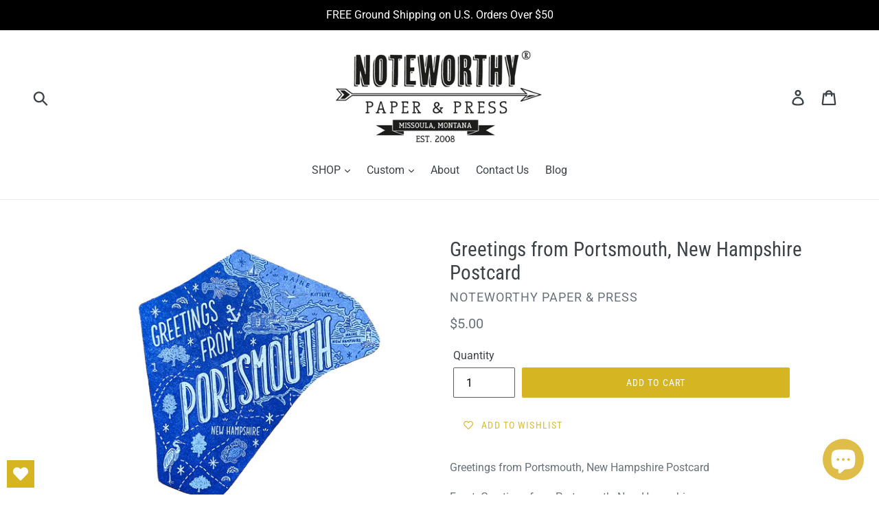

--- FILE ---
content_type: text/html; charset=utf-8
request_url: https://noteworthystore.com/products/copy-of-greetings-from-portsmouth-new-hampshire
body_size: 28344
content:
<!doctype html>
<!--[if IE 9]> <html class="ie9 no-js" lang="en"> <![endif]-->
<!--[if (gt IE 9)|!(IE)]><!--> <html class="no-js" lang="en"> <!--<![endif]-->
<head>
  <meta name="google-site-verification" content="ZVfBPCRu3_VQfOtPYxUqTb1cRl_GvyEiPAinAS9YWvc" />
  <meta charset="utf-8">
  <meta http-equiv="X-UA-Compatible" content="IE=edge,chrome=1">
  <meta name="viewport" content="width=device-width,initial-scale=1">
  <meta name="theme-color" content="#d6b523">
  <link rel="canonical" href="https://noteworthystore.com/products/copy-of-greetings-from-portsmouth-new-hampshire"><link rel="shortcut icon" href="//noteworthystore.com/cdn/shop/files/N_Logo_32x32.png?v=1613756933" type="image/png"><title>Greetings from Portsmouth, New Hampshire Postcard
&ndash; Noteworthy Paper &amp; Press</title><meta name="description" content="Greetings from Portsmouth, New Hampshire Postcard Front- Greetings from Portsmouth, New Hampshire Back- Portsmouth, New Hampshire est. 16531-Color Letterpress die cut postcard, printed both sidesSize: 6-1/4&quot; x 7-3/8&quot; *Postcards take regular forever postage stamps, not postcard stamps!* © Noteworthy Paper &amp;amp; Press &amp;a"><!-- /snippets/social-meta-tags.liquid -->




<meta property="og:site_name" content="Noteworthy Paper &amp; Press">
<meta property="og:url" content="https://noteworthystore.com/products/copy-of-greetings-from-portsmouth-new-hampshire">
<meta property="og:title" content="Greetings from Portsmouth, New Hampshire Postcard">
<meta property="og:type" content="product">
<meta property="og:description" content="Greetings from Portsmouth, New Hampshire Postcard Front- Greetings from Portsmouth, New Hampshire Back- Portsmouth, New Hampshire est. 16531-Color Letterpress die cut postcard, printed both sidesSize: 6-1/4&quot; x 7-3/8&quot; *Postcards take regular forever postage stamps, not postcard stamps!* © Noteworthy Paper &amp;amp; Press &amp;a">

  <meta property="og:price:amount" content="5.00">
  <meta property="og:price:currency" content="USD">

<meta property="og:image" content="http://noteworthystore.com/cdn/shop/products/portsmouthpostshopify_1200x1200.jpg?v=1645649091"><meta property="og:image" content="http://noteworthystore.com/cdn/shop/products/portsmouth_post_front_1200x1200.jpg?v=1645649091"><meta property="og:image" content="http://noteworthystore.com/cdn/shop/products/portsmouth_post_group_1200x1200.jpg?v=1645649091">
<meta property="og:image:secure_url" content="https://noteworthystore.com/cdn/shop/products/portsmouthpostshopify_1200x1200.jpg?v=1645649091"><meta property="og:image:secure_url" content="https://noteworthystore.com/cdn/shop/products/portsmouth_post_front_1200x1200.jpg?v=1645649091"><meta property="og:image:secure_url" content="https://noteworthystore.com/cdn/shop/products/portsmouth_post_group_1200x1200.jpg?v=1645649091">


<meta name="twitter:card" content="summary_large_image">
<meta name="twitter:title" content="Greetings from Portsmouth, New Hampshire Postcard">
<meta name="twitter:description" content="Greetings from Portsmouth, New Hampshire Postcard Front- Greetings from Portsmouth, New Hampshire Back- Portsmouth, New Hampshire est. 16531-Color Letterpress die cut postcard, printed both sidesSize: 6-1/4&quot; x 7-3/8&quot; *Postcards take regular forever postage stamps, not postcard stamps!* © Noteworthy Paper &amp;amp; Press &amp;a">


  <link href="//noteworthystore.com/cdn/shop/t/2/assets/theme.scss.css?v=34617879346575166521764033186" rel="stylesheet" type="text/css" media="all" />

  <script>
    var theme = {
      strings: {
        addToCart: "Add to cart",
        soldOut: "Sold out",
        unavailable: "Unavailable",
        regularPrice: "Regular price",
        sale: "Sale",
        showMore: "Show More",
        showLess: "Show Less",
        addressError: "Error looking up that address",
        addressNoResults: "No results for that address",
        addressQueryLimit: "You have exceeded the Google API usage limit. Consider upgrading to a \u003ca href=\"https:\/\/developers.google.com\/maps\/premium\/usage-limits\"\u003ePremium Plan\u003c\/a\u003e.",
        authError: "There was a problem authenticating your Google Maps account.",
        newWindow: "Opens in a new window.",
        external: "Opens external website.",
        newWindowExternal: "Opens external website in a new window."
      },
      moneyFormat: "${{amount}}"
    }

    document.documentElement.className = document.documentElement.className.replace('no-js', 'js');
  </script>

  <!--[if (lte IE 9) ]><script src="//noteworthystore.com/cdn/shop/t/2/assets/match-media.min.js?v=22265819453975888031528225284" type="text/javascript"></script><![endif]--><!--[if (gt IE 9)|!(IE)]><!--><script src="//noteworthystore.com/cdn/shop/t/2/assets/lazysizes.js?v=68441465964607740661528225284" async="async"></script><!--<![endif]-->
  <!--[if lte IE 9]><script src="//noteworthystore.com/cdn/shop/t/2/assets/lazysizes.min.js?v=6566"></script><![endif]-->

  <!--[if (gt IE 9)|!(IE)]><!--><script src="//noteworthystore.com/cdn/shop/t/2/assets/vendor.js?v=121857302354663160541528225284" defer="defer"></script><!--<![endif]-->
  <!--[if lte IE 9]><script src="//noteworthystore.com/cdn/shop/t/2/assets/vendor.js?v=121857302354663160541528225284"></script><![endif]-->

  <!--[if (gt IE 9)|!(IE)]><!--><script src="//noteworthystore.com/cdn/shop/t/2/assets/theme.js?v=16603808190528393361639150913" defer="defer"></script><!--<![endif]-->
  <!--[if lte IE 9]><script src="//noteworthystore.com/cdn/shop/t/2/assets/theme.js?v=16603808190528393361639150913"></script><![endif]-->

  <script>window.performance && window.performance.mark && window.performance.mark('shopify.content_for_header.start');</script><meta name="google-site-verification" content="ZVfBPCRu3_VQfOtPYxUqTb1cRl_GvyEiPAinAS9YWvc">
<meta name="facebook-domain-verification" content="jmxgvwpzzhas1n2b0ul8il4dsnbya4">
<meta name="facebook-domain-verification" content="xh56nd1ylbwmqlrr19j6jou1jat4v4">
<meta id="shopify-digital-wallet" name="shopify-digital-wallet" content="/4679237747/digital_wallets/dialog">
<meta name="shopify-checkout-api-token" content="113f0e74950af7af3964b5103c4f54ed">
<meta id="in-context-paypal-metadata" data-shop-id="4679237747" data-venmo-supported="false" data-environment="production" data-locale="en_US" data-paypal-v4="true" data-currency="USD">
<link rel="alternate" type="application/json+oembed" href="https://noteworthystore.com/products/copy-of-greetings-from-portsmouth-new-hampshire.oembed">
<script async="async" src="/checkouts/internal/preloads.js?locale=en-US"></script>
<link rel="preconnect" href="https://shop.app" crossorigin="anonymous">
<script async="async" src="https://shop.app/checkouts/internal/preloads.js?locale=en-US&shop_id=4679237747" crossorigin="anonymous"></script>
<script id="apple-pay-shop-capabilities" type="application/json">{"shopId":4679237747,"countryCode":"US","currencyCode":"USD","merchantCapabilities":["supports3DS"],"merchantId":"gid:\/\/shopify\/Shop\/4679237747","merchantName":"Noteworthy Paper \u0026 Press","requiredBillingContactFields":["postalAddress","email","phone"],"requiredShippingContactFields":["postalAddress","email","phone"],"shippingType":"shipping","supportedNetworks":["visa","masterCard","amex","discover","elo","jcb"],"total":{"type":"pending","label":"Noteworthy Paper \u0026 Press","amount":"1.00"},"shopifyPaymentsEnabled":true,"supportsSubscriptions":true}</script>
<script id="shopify-features" type="application/json">{"accessToken":"113f0e74950af7af3964b5103c4f54ed","betas":["rich-media-storefront-analytics"],"domain":"noteworthystore.com","predictiveSearch":true,"shopId":4679237747,"locale":"en"}</script>
<script>var Shopify = Shopify || {};
Shopify.shop = "noteworthy-paper.myshopify.com";
Shopify.locale = "en";
Shopify.currency = {"active":"USD","rate":"1.0"};
Shopify.country = "US";
Shopify.theme = {"name":"Debut","id":19126517875,"schema_name":"Debut","schema_version":"5.1.0","theme_store_id":796,"role":"main"};
Shopify.theme.handle = "null";
Shopify.theme.style = {"id":null,"handle":null};
Shopify.cdnHost = "noteworthystore.com/cdn";
Shopify.routes = Shopify.routes || {};
Shopify.routes.root = "/";</script>
<script type="module">!function(o){(o.Shopify=o.Shopify||{}).modules=!0}(window);</script>
<script>!function(o){function n(){var o=[];function n(){o.push(Array.prototype.slice.apply(arguments))}return n.q=o,n}var t=o.Shopify=o.Shopify||{};t.loadFeatures=n(),t.autoloadFeatures=n()}(window);</script>
<script>
  window.ShopifyPay = window.ShopifyPay || {};
  window.ShopifyPay.apiHost = "shop.app\/pay";
  window.ShopifyPay.redirectState = null;
</script>
<script id="shop-js-analytics" type="application/json">{"pageType":"product"}</script>
<script defer="defer" async type="module" src="//noteworthystore.com/cdn/shopifycloud/shop-js/modules/v2/client.init-shop-cart-sync_BdyHc3Nr.en.esm.js"></script>
<script defer="defer" async type="module" src="//noteworthystore.com/cdn/shopifycloud/shop-js/modules/v2/chunk.common_Daul8nwZ.esm.js"></script>
<script type="module">
  await import("//noteworthystore.com/cdn/shopifycloud/shop-js/modules/v2/client.init-shop-cart-sync_BdyHc3Nr.en.esm.js");
await import("//noteworthystore.com/cdn/shopifycloud/shop-js/modules/v2/chunk.common_Daul8nwZ.esm.js");

  window.Shopify.SignInWithShop?.initShopCartSync?.({"fedCMEnabled":true,"windoidEnabled":true});

</script>
<script>
  window.Shopify = window.Shopify || {};
  if (!window.Shopify.featureAssets) window.Shopify.featureAssets = {};
  window.Shopify.featureAssets['shop-js'] = {"shop-cart-sync":["modules/v2/client.shop-cart-sync_QYOiDySF.en.esm.js","modules/v2/chunk.common_Daul8nwZ.esm.js"],"init-fed-cm":["modules/v2/client.init-fed-cm_DchLp9rc.en.esm.js","modules/v2/chunk.common_Daul8nwZ.esm.js"],"shop-button":["modules/v2/client.shop-button_OV7bAJc5.en.esm.js","modules/v2/chunk.common_Daul8nwZ.esm.js"],"init-windoid":["modules/v2/client.init-windoid_DwxFKQ8e.en.esm.js","modules/v2/chunk.common_Daul8nwZ.esm.js"],"shop-cash-offers":["modules/v2/client.shop-cash-offers_DWtL6Bq3.en.esm.js","modules/v2/chunk.common_Daul8nwZ.esm.js","modules/v2/chunk.modal_CQq8HTM6.esm.js"],"shop-toast-manager":["modules/v2/client.shop-toast-manager_CX9r1SjA.en.esm.js","modules/v2/chunk.common_Daul8nwZ.esm.js"],"init-shop-email-lookup-coordinator":["modules/v2/client.init-shop-email-lookup-coordinator_UhKnw74l.en.esm.js","modules/v2/chunk.common_Daul8nwZ.esm.js"],"pay-button":["modules/v2/client.pay-button_DzxNnLDY.en.esm.js","modules/v2/chunk.common_Daul8nwZ.esm.js"],"avatar":["modules/v2/client.avatar_BTnouDA3.en.esm.js"],"init-shop-cart-sync":["modules/v2/client.init-shop-cart-sync_BdyHc3Nr.en.esm.js","modules/v2/chunk.common_Daul8nwZ.esm.js"],"shop-login-button":["modules/v2/client.shop-login-button_D8B466_1.en.esm.js","modules/v2/chunk.common_Daul8nwZ.esm.js","modules/v2/chunk.modal_CQq8HTM6.esm.js"],"init-customer-accounts-sign-up":["modules/v2/client.init-customer-accounts-sign-up_C8fpPm4i.en.esm.js","modules/v2/client.shop-login-button_D8B466_1.en.esm.js","modules/v2/chunk.common_Daul8nwZ.esm.js","modules/v2/chunk.modal_CQq8HTM6.esm.js"],"init-shop-for-new-customer-accounts":["modules/v2/client.init-shop-for-new-customer-accounts_CVTO0Ztu.en.esm.js","modules/v2/client.shop-login-button_D8B466_1.en.esm.js","modules/v2/chunk.common_Daul8nwZ.esm.js","modules/v2/chunk.modal_CQq8HTM6.esm.js"],"init-customer-accounts":["modules/v2/client.init-customer-accounts_dRgKMfrE.en.esm.js","modules/v2/client.shop-login-button_D8B466_1.en.esm.js","modules/v2/chunk.common_Daul8nwZ.esm.js","modules/v2/chunk.modal_CQq8HTM6.esm.js"],"shop-follow-button":["modules/v2/client.shop-follow-button_CkZpjEct.en.esm.js","modules/v2/chunk.common_Daul8nwZ.esm.js","modules/v2/chunk.modal_CQq8HTM6.esm.js"],"lead-capture":["modules/v2/client.lead-capture_BntHBhfp.en.esm.js","modules/v2/chunk.common_Daul8nwZ.esm.js","modules/v2/chunk.modal_CQq8HTM6.esm.js"],"checkout-modal":["modules/v2/client.checkout-modal_CfxcYbTm.en.esm.js","modules/v2/chunk.common_Daul8nwZ.esm.js","modules/v2/chunk.modal_CQq8HTM6.esm.js"],"shop-login":["modules/v2/client.shop-login_Da4GZ2H6.en.esm.js","modules/v2/chunk.common_Daul8nwZ.esm.js","modules/v2/chunk.modal_CQq8HTM6.esm.js"],"payment-terms":["modules/v2/client.payment-terms_MV4M3zvL.en.esm.js","modules/v2/chunk.common_Daul8nwZ.esm.js","modules/v2/chunk.modal_CQq8HTM6.esm.js"]};
</script>
<script>(function() {
  var isLoaded = false;
  function asyncLoad() {
    if (isLoaded) return;
    isLoaded = true;
    var urls = ["\/\/d1liekpayvooaz.cloudfront.net\/apps\/customizery\/customizery.js?shop=noteworthy-paper.myshopify.com","https:\/\/app.marsello.com\/Portal\/Custom\/ScriptToInstall\/5c8082f9811f9e158cd22d66?aProvId=5c8082eb811f9e0d68579eaa\u0026shop=noteworthy-paper.myshopify.com","https:\/\/wishlisthero-assets.revampco.com\/store-front\/bundle2.js?shop=noteworthy-paper.myshopify.com","https:\/\/wishlisthero-assets.revampco.com\/store-front\/bundle2.js?shop=noteworthy-paper.myshopify.com","https:\/\/storage.nfcube.com\/instafeed-d46f9c4147d711f30fb3309c72d8a659.js?shop=noteworthy-paper.myshopify.com","https:\/\/wishlisthero-assets.revampco.com\/store-front\/bundle2.js?shop=noteworthy-paper.myshopify.com","https:\/\/wishlisthero-assets.revampco.com\/store-front\/bundle2.js?shop=noteworthy-paper.myshopify.com","https:\/\/wishlisthero-assets.revampco.com\/store-front\/bundle2.js?shop=noteworthy-paper.myshopify.com","https:\/\/wishlisthero-assets.revampco.com\/store-front\/bundle2.js?shop=noteworthy-paper.myshopify.com"];
    for (var i = 0; i < urls.length; i++) {
      var s = document.createElement('script');
      s.type = 'text/javascript';
      s.async = true;
      s.src = urls[i];
      var x = document.getElementsByTagName('script')[0];
      x.parentNode.insertBefore(s, x);
    }
  };
  if(window.attachEvent) {
    window.attachEvent('onload', asyncLoad);
  } else {
    window.addEventListener('load', asyncLoad, false);
  }
})();</script>
<script id="__st">var __st={"a":4679237747,"offset":-25200,"reqid":"e07f8dca-7527-4075-9578-b7fbb9850f03-1768991045","pageurl":"noteworthystore.com\/products\/copy-of-greetings-from-portsmouth-new-hampshire","u":"9b54b8df24b0","p":"product","rtyp":"product","rid":4365152452702};</script>
<script>window.ShopifyPaypalV4VisibilityTracking = true;</script>
<script id="captcha-bootstrap">!function(){'use strict';const t='contact',e='account',n='new_comment',o=[[t,t],['blogs',n],['comments',n],[t,'customer']],c=[[e,'customer_login'],[e,'guest_login'],[e,'recover_customer_password'],[e,'create_customer']],r=t=>t.map((([t,e])=>`form[action*='/${t}']:not([data-nocaptcha='true']) input[name='form_type'][value='${e}']`)).join(','),a=t=>()=>t?[...document.querySelectorAll(t)].map((t=>t.form)):[];function s(){const t=[...o],e=r(t);return a(e)}const i='password',u='form_key',d=['recaptcha-v3-token','g-recaptcha-response','h-captcha-response',i],f=()=>{try{return window.sessionStorage}catch{return}},m='__shopify_v',_=t=>t.elements[u];function p(t,e,n=!1){try{const o=window.sessionStorage,c=JSON.parse(o.getItem(e)),{data:r}=function(t){const{data:e,action:n}=t;return t[m]||n?{data:e,action:n}:{data:t,action:n}}(c);for(const[e,n]of Object.entries(r))t.elements[e]&&(t.elements[e].value=n);n&&o.removeItem(e)}catch(o){console.error('form repopulation failed',{error:o})}}const l='form_type',E='cptcha';function T(t){t.dataset[E]=!0}const w=window,h=w.document,L='Shopify',v='ce_forms',y='captcha';let A=!1;((t,e)=>{const n=(g='f06e6c50-85a8-45c8-87d0-21a2b65856fe',I='https://cdn.shopify.com/shopifycloud/storefront-forms-hcaptcha/ce_storefront_forms_captcha_hcaptcha.v1.5.2.iife.js',D={infoText:'Protected by hCaptcha',privacyText:'Privacy',termsText:'Terms'},(t,e,n)=>{const o=w[L][v],c=o.bindForm;if(c)return c(t,g,e,D).then(n);var r;o.q.push([[t,g,e,D],n]),r=I,A||(h.body.append(Object.assign(h.createElement('script'),{id:'captcha-provider',async:!0,src:r})),A=!0)});var g,I,D;w[L]=w[L]||{},w[L][v]=w[L][v]||{},w[L][v].q=[],w[L][y]=w[L][y]||{},w[L][y].protect=function(t,e){n(t,void 0,e),T(t)},Object.freeze(w[L][y]),function(t,e,n,w,h,L){const[v,y,A,g]=function(t,e,n){const i=e?o:[],u=t?c:[],d=[...i,...u],f=r(d),m=r(i),_=r(d.filter((([t,e])=>n.includes(e))));return[a(f),a(m),a(_),s()]}(w,h,L),I=t=>{const e=t.target;return e instanceof HTMLFormElement?e:e&&e.form},D=t=>v().includes(t);t.addEventListener('submit',(t=>{const e=I(t);if(!e)return;const n=D(e)&&!e.dataset.hcaptchaBound&&!e.dataset.recaptchaBound,o=_(e),c=g().includes(e)&&(!o||!o.value);(n||c)&&t.preventDefault(),c&&!n&&(function(t){try{if(!f())return;!function(t){const e=f();if(!e)return;const n=_(t);if(!n)return;const o=n.value;o&&e.removeItem(o)}(t);const e=Array.from(Array(32),(()=>Math.random().toString(36)[2])).join('');!function(t,e){_(t)||t.append(Object.assign(document.createElement('input'),{type:'hidden',name:u})),t.elements[u].value=e}(t,e),function(t,e){const n=f();if(!n)return;const o=[...t.querySelectorAll(`input[type='${i}']`)].map((({name:t})=>t)),c=[...d,...o],r={};for(const[a,s]of new FormData(t).entries())c.includes(a)||(r[a]=s);n.setItem(e,JSON.stringify({[m]:1,action:t.action,data:r}))}(t,e)}catch(e){console.error('failed to persist form',e)}}(e),e.submit())}));const S=(t,e)=>{t&&!t.dataset[E]&&(n(t,e.some((e=>e===t))),T(t))};for(const o of['focusin','change'])t.addEventListener(o,(t=>{const e=I(t);D(e)&&S(e,y())}));const B=e.get('form_key'),M=e.get(l),P=B&&M;t.addEventListener('DOMContentLoaded',(()=>{const t=y();if(P)for(const e of t)e.elements[l].value===M&&p(e,B);[...new Set([...A(),...v().filter((t=>'true'===t.dataset.shopifyCaptcha))])].forEach((e=>S(e,t)))}))}(h,new URLSearchParams(w.location.search),n,t,e,['guest_login'])})(!0,!0)}();</script>
<script integrity="sha256-4kQ18oKyAcykRKYeNunJcIwy7WH5gtpwJnB7kiuLZ1E=" data-source-attribution="shopify.loadfeatures" defer="defer" src="//noteworthystore.com/cdn/shopifycloud/storefront/assets/storefront/load_feature-a0a9edcb.js" crossorigin="anonymous"></script>
<script crossorigin="anonymous" defer="defer" src="//noteworthystore.com/cdn/shopifycloud/storefront/assets/shopify_pay/storefront-65b4c6d7.js?v=20250812"></script>
<script data-source-attribution="shopify.dynamic_checkout.dynamic.init">var Shopify=Shopify||{};Shopify.PaymentButton=Shopify.PaymentButton||{isStorefrontPortableWallets:!0,init:function(){window.Shopify.PaymentButton.init=function(){};var t=document.createElement("script");t.src="https://noteworthystore.com/cdn/shopifycloud/portable-wallets/latest/portable-wallets.en.js",t.type="module",document.head.appendChild(t)}};
</script>
<script data-source-attribution="shopify.dynamic_checkout.buyer_consent">
  function portableWalletsHideBuyerConsent(e){var t=document.getElementById("shopify-buyer-consent"),n=document.getElementById("shopify-subscription-policy-button");t&&n&&(t.classList.add("hidden"),t.setAttribute("aria-hidden","true"),n.removeEventListener("click",e))}function portableWalletsShowBuyerConsent(e){var t=document.getElementById("shopify-buyer-consent"),n=document.getElementById("shopify-subscription-policy-button");t&&n&&(t.classList.remove("hidden"),t.removeAttribute("aria-hidden"),n.addEventListener("click",e))}window.Shopify?.PaymentButton&&(window.Shopify.PaymentButton.hideBuyerConsent=portableWalletsHideBuyerConsent,window.Shopify.PaymentButton.showBuyerConsent=portableWalletsShowBuyerConsent);
</script>
<script data-source-attribution="shopify.dynamic_checkout.cart.bootstrap">document.addEventListener("DOMContentLoaded",(function(){function t(){return document.querySelector("shopify-accelerated-checkout-cart, shopify-accelerated-checkout")}if(t())Shopify.PaymentButton.init();else{new MutationObserver((function(e,n){t()&&(Shopify.PaymentButton.init(),n.disconnect())})).observe(document.body,{childList:!0,subtree:!0})}}));
</script>
<script id='scb4127' type='text/javascript' async='' src='https://noteworthystore.com/cdn/shopifycloud/privacy-banner/storefront-banner.js'></script><link id="shopify-accelerated-checkout-styles" rel="stylesheet" media="screen" href="https://noteworthystore.com/cdn/shopifycloud/portable-wallets/latest/accelerated-checkout-backwards-compat.css" crossorigin="anonymous">
<style id="shopify-accelerated-checkout-cart">
        #shopify-buyer-consent {
  margin-top: 1em;
  display: inline-block;
  width: 100%;
}

#shopify-buyer-consent.hidden {
  display: none;
}

#shopify-subscription-policy-button {
  background: none;
  border: none;
  padding: 0;
  text-decoration: underline;
  font-size: inherit;
  cursor: pointer;
}

#shopify-subscription-policy-button::before {
  box-shadow: none;
}

      </style>

<script>window.performance && window.performance.mark && window.performance.mark('shopify.content_for_header.end');</script>

<!-- Font icon for header icons -->
<link href="https://wishlisthero-assets.revampco.com/safe-icons/css/wishlisthero-icons.css" rel="stylesheet"/>
<!-- Style for floating buttons and others -->
<style type="text/css">
    .wishlisthero-floating {
        position: absolute;
          right:5px;
        top: 5px;
        z-index: 23;
        border-radius: 100%;
    }

    .wishlisthero-floating:hover {
        background-color: rgba(0, 0, 0, 0.05);
    }

    .wishlisthero-floating button {
        font-size: 20px !important;
        width: 40px !important;
        padding: 0.125em 0 0 !important;
    }
.MuiTypography-body2 ,.MuiTypography-body1 ,.MuiTypography-caption ,.MuiTypography-button ,.MuiTypography-h1 ,.MuiTypography-h2 ,.MuiTypography-h3 ,.MuiTypography-h4 ,.MuiTypography-h5 ,.MuiTypography-h6 ,.MuiTypography-subtitle1 ,.MuiTypography-subtitle2 ,.MuiTypography-overline , MuiButton-root,  .MuiCardHeader-title a{
     font-family: inherit !important; /*Roboto, Helvetica, Arial, sans-serif;*/
}
.MuiTypography-h1 , .MuiTypography-h2 , .MuiTypography-h3 , .MuiTypography-h4 , .MuiTypography-h5 , .MuiTypography-h6 ,  .MuiCardHeader-title a{
     font-family: "Roboto Condensed", sans-serif !important;
     font-family: ,  !important;
     font-family: ,  !important;
     font-family: ,  !important;
}

@media screen and (max-width: 749px){
.wishlisthero-product-page-button-container{
width:100%
}
.wishlisthero-product-page-button-container button{
 margin-left:auto !important; margin-right: auto !important;
}
}
    /****************************************************************************************/
    /* For some theme shared view need some spacing */
    /*
    #wishlist-hero-shared-list-view {
  margin-top: 15px;
  margin-bottom: 15px;
}
#wishlist-hero-shared-list-view h1 {
  padding-left: 5px;
}

#wishlisthero-product-page-button-container {
  padding-top: 15px;
}
*/
    /****************************************************************************************/
    /* #wishlisthero-product-page-button-container button {
  padding-left: 1px !important;
} */
    /****************************************************************************************/
    /* Customize the indicator when wishlist has items AND the normal indicator not working */
     span.wishlist-hero-items-count {

  top: -2px; 
 right: -5px;  
font-size: calc(11em / 16); 
font-family: 'HelveticaNeue','Helvetica Neue',Helvetica,Arial,sans-serif; 
padding: 0px; 
text-align: center; 
vertical-align: middle; 
width: 10px; 
line-height: 1rem; 
min-width: 1rem; 
min-height: 1rem;
}
@media screen and (max-width: 749px) {
span.wishlist-hero-items-count {
    line-height: calc(19rem / 16);
    min-width: calc(19rem / 16);
    min-height: calc(19rem / 16) ;
    top: calc(11rem / 16);
    font-size: 12px;
    right: 3px;
}
}
</style>
<script>window.wishlisthero_cartDotClasses=['site-header__cart-count', 'is-visible'];</script>
<script>window.wishlisthero_buttonProdPageClasses=['btn'];</script>
<script>window.wishlisthero_buttonProdPageFontSize='auto';</script>
 <script type='text/javascript'>try{
   window.WishListHero_setting = {"ButtonColor":"#D6B523","IconColor":"rgba(255, 255, 255, 1)","IconType":"Heart","ButtonTextBeforeAdding":"ADD TO WISHLIST","ButtonTextAfterAdding":"ADDED TO WISHLIST","AnimationAfterAddition":"None","ButtonTextAddToCart":"ADD TO CART","ButtonTextOutOfStock":"OUT OF STOCK","ButtonTextAddAllToCart":"ADD ALL TO CART","ButtonTextRemoveAllToCart":"REMOVE ALL FROM WISHLIST","AddedProductNotificationText":"Product Added to My Wishlist Successfully","AddedProductToCartNotificationText":"Product Added to Cart Successfully","ViewCartLinkText":"View Cart","SharePopup_TitleText":"Share My Wishlist","SharePopup_shareBtnText":"Share","SharePopup_shareHederText":"Share on Social Networks","SharePopup_shareCopyText":"Or copy My Wishlist link to share","SharePopup_shareCancelBtnText":"Cancel","SharePopup_shareCopyBtnText":"Copy","SendEMailPopup_BtnText":"Send Email","SendEMailPopup_FromText":"From Name","SendEMailPopup_ToText":"To Email","SendEMailPopup_BodyText":"Body","SendEMailPopup_SendBtnText":"Send","SendEMailPopup_TitleText":"Send My Wislist via Email","AddProductMessageText":"Are you sure you want to add all items to cart ?","RemoveProductMessageText":"Are you sure you want to remove this item from your wishlist ?","RemoveAllProductMessageText":"Are you sure you want to remove all items from your wishlist ?","RemovedProductNotificationText":"Product removed from your wishlist successfully","AddAllOutOfStockProductNotificationText":"There seems to have been an issue adding items to cart, please try again later","RemovePopupOkText":"Ok","RemovePopup_HeaderText":"ARE YOU SURE?","ViewWishlistText":"View My Wishlist","EmptyWishlistText":"There are no items in this Wishlist","BuyNowButtonText":"Buy Now","BuyNowButtonColor":"rgb(144, 86, 162)","BuyNowTextButtonColor":"rgb(255, 255, 255)","Wishlist_Title":"My Wishlist","WishlistHeaderTitleAlignment":"Left","WishlistProductImageSize":"Normal","PriceColor":"#D6B523","HeaderFontSize":"30","PriceFontSize":"18","ProductNameFontSize":"16","LaunchPointType":"floating_point","DisplayWishlistAs":"popup_window","DisplayButtonAs":"text_with_icon","PopupSize":"md","HideAddToCartButton":false,"NoRedirectAfterAddToCart":false,"DisableGuestCustomer":true,"LoginPopupContent":"Please login to save your Wishlist","LoginPopupLoginBtnText":"Login","LoginPopupContentFontSize":"20","NotificationPopupPosition":"left","WishlistButtonTextColor":"rgba(255, 255, 255, 1)","EnableRemoveFromWishlistAfterAddButtonText":"REMOVE FROM WISHLIST","_id":"636407f8d30e873b2583fb24","EnableCollection":false,"EnableShare":true,"RemovePowerBy":false,"EnableFBPixel":false,"DisapleApp":false,"FloatPointPossition":"bottom_left","HeartStateToggle":true,"HeaderMenuItemsIndicator":true,"EnableRemoveFromWishlistAfterAdd":true,"CollectionViewAddedToWishlistIconBackgroundColor":"rgba(255, 255, 255, 0)","CollectionViewAddedToWishlistIconColor":"#D6B523","CollectionViewIconBackgroundColor":"rgba(255, 255, 255, 0)","CollectionViewIconColor":"#D6B523","ShareViaEmailSubject":"Wishlist from ##wishlist_hero_share_email_customer_name##","SendEMailPopup_SendNotificationText":"email sent successfully","SharePopup_shareCopiedText":"Copied","ThrdParty_Trans_active":false,"Shop":"noteworthy-paper.myshopify.com","shop":"noteworthy-paper.myshopify.com","Status":"Active","Plan":"FREE"};  
  }catch(e){ console.error('Error loading config',e); } </script><!-- BEGIN app block: shopify://apps/dakaas-antitheft/blocks/app-embed/692a8b95-ef22-4bf6-825d-0cc7385ef417 --><!-- BEGIN app snippet: protectorapp -->

<script id="dakaas-protector-snippets">
  
    
      window.dakaasprotector = {"_id":"65dfb9d767b187111b7b8750","shopUrl":"noteworthy-paper.myshopify.com","userId":"65dfb9ae13aff215460fb714","laptop":{"proText":true,"proImages":true,"disRightClick":true,"disShortCuts":true,"proSaveimg":true,"proVideoimg":true},"mobile":{"proText":true,"proImages":true,"disRightClick":true},"isLog":true,"isVpnBlock":false,"countryData":["IN","IR","RU","CN","TW","TR","BR","PK","AF"],"created":"2024-02-28T22:55:19.545Z","updated":"2024-02-28T22:55:19.545Z","__v":0,"customeMsg":{"message":"Access Denied ! You are not authorized to acess this site","title":"404"},"option":"pop","redirectUrl":"https:\/\/apps.shopify.com\/store-shield"};
    
  
</script>
<!-- END app snippet -->




<!-- END app block --><!-- BEGIN app block: shopify://apps/wishlist-hero/blocks/app-embed/a9a5079b-59e8-47cb-b659-ecf1c60b9b72 -->


  <script type="application/json" id="WH-ProductJson-product-template">
    {"id":4365152452702,"title":"Greetings from Portsmouth, New Hampshire Postcard","handle":"copy-of-greetings-from-portsmouth-new-hampshire","description":"\u003cp\u003eGreetings from Portsmouth, New Hampshire Postcard\u003c\/p\u003e\n\u003cp\u003eFront- Greetings from Portsmouth, New Hampshire\u003cbr\u003e Back- Portsmouth, New Hampshire est. 1653\u003cbr\u003e\u003cbr\u003e1-Color Letterpress die cut postcard, printed both sides\u003cbr\u003eSize: 6-1\/4\" x 7-3\/8\"\u003c\/p\u003e\n\u003cp\u003e*Postcards take regular forever postage stamps, not postcard stamps!*\u003c\/p\u003e\n\u003cp\u003e© Noteworthy Paper \u0026amp; Press \u0026amp; Press\u003c\/p\u003e","published_at":"2019-12-03T13:40:35-07:00","created_at":"2019-12-03T13:40:35-07:00","vendor":"Noteworthy Paper \u0026 Press","type":"Regional Postcards","tags":["die_cut_postcard"],"price":500,"price_min":500,"price_max":500,"available":true,"price_varies":false,"compare_at_price":null,"compare_at_price_min":0,"compare_at_price_max":0,"compare_at_price_varies":false,"variants":[{"id":31185160110174,"title":"Default Title","option1":"Default Title","option2":null,"option3":null,"sku":"PORTSPOST","requires_shipping":true,"taxable":false,"featured_image":null,"available":true,"name":"Greetings from Portsmouth, New Hampshire Postcard","public_title":null,"options":["Default Title"],"price":500,"weight":6,"compare_at_price":null,"inventory_management":"shopify","barcode":"60110174","requires_selling_plan":false,"selling_plan_allocations":[]}],"images":["\/\/noteworthystore.com\/cdn\/shop\/products\/portsmouthpostshopify.jpg?v=1645649091","\/\/noteworthystore.com\/cdn\/shop\/products\/portsmouth_post_front.jpg?v=1645649091","\/\/noteworthystore.com\/cdn\/shop\/products\/portsmouth_post_group.jpg?v=1645649091","\/\/noteworthystore.com\/cdn\/shop\/products\/portsmouth_post_side2.jpg?v=1645649091","\/\/noteworthystore.com\/cdn\/shop\/products\/portsmouth_post_detail.jpg?v=1645649091","\/\/noteworthystore.com\/cdn\/shop\/products\/portsmouth_post_back.jpg?v=1645649091","\/\/noteworthystore.com\/cdn\/shop\/products\/portsmouth_post_both.jpg?v=1645649091","\/\/noteworthystore.com\/cdn\/shop\/products\/portsmouth_post_side.jpg?v=1645649091"],"featured_image":"\/\/noteworthystore.com\/cdn\/shop\/products\/portsmouthpostshopify.jpg?v=1645649091","options":["Title"],"media":[{"alt":null,"id":21084341207134,"position":1,"preview_image":{"aspect_ratio":1.333,"height":900,"width":1200,"src":"\/\/noteworthystore.com\/cdn\/shop\/products\/portsmouthpostshopify.jpg?v=1645649091"},"aspect_ratio":1.333,"height":900,"media_type":"image","src":"\/\/noteworthystore.com\/cdn\/shop\/products\/portsmouthpostshopify.jpg?v=1645649091","width":1200},{"alt":null,"id":5652994457694,"position":2,"preview_image":{"aspect_ratio":1.333,"height":1500,"width":2000,"src":"\/\/noteworthystore.com\/cdn\/shop\/products\/portsmouth_post_front.jpg?v=1645649091"},"aspect_ratio":1.333,"height":1500,"media_type":"image","src":"\/\/noteworthystore.com\/cdn\/shop\/products\/portsmouth_post_front.jpg?v=1645649091","width":2000},{"alt":null,"id":5652994392158,"position":3,"preview_image":{"aspect_ratio":1.333,"height":1500,"width":2000,"src":"\/\/noteworthystore.com\/cdn\/shop\/products\/portsmouth_post_group.jpg?v=1645649091"},"aspect_ratio":1.333,"height":1500,"media_type":"image","src":"\/\/noteworthystore.com\/cdn\/shop\/products\/portsmouth_post_group.jpg?v=1645649091","width":2000},{"alt":null,"id":5652994424926,"position":4,"preview_image":{"aspect_ratio":1.333,"height":1500,"width":2000,"src":"\/\/noteworthystore.com\/cdn\/shop\/products\/portsmouth_post_side2.jpg?v=1645649091"},"aspect_ratio":1.333,"height":1500,"media_type":"image","src":"\/\/noteworthystore.com\/cdn\/shop\/products\/portsmouth_post_side2.jpg?v=1645649091","width":2000},{"alt":null,"id":5652994490462,"position":5,"preview_image":{"aspect_ratio":1.333,"height":1500,"width":2000,"src":"\/\/noteworthystore.com\/cdn\/shop\/products\/portsmouth_post_detail.jpg?v=1645649091"},"aspect_ratio":1.333,"height":1500,"media_type":"image","src":"\/\/noteworthystore.com\/cdn\/shop\/products\/portsmouth_post_detail.jpg?v=1645649091","width":2000},{"alt":null,"id":5652994523230,"position":6,"preview_image":{"aspect_ratio":1.333,"height":1500,"width":2000,"src":"\/\/noteworthystore.com\/cdn\/shop\/products\/portsmouth_post_back.jpg?v=1645649091"},"aspect_ratio":1.333,"height":1500,"media_type":"image","src":"\/\/noteworthystore.com\/cdn\/shop\/products\/portsmouth_post_back.jpg?v=1645649091","width":2000},{"alt":null,"id":5652994555998,"position":7,"preview_image":{"aspect_ratio":1.333,"height":1500,"width":2000,"src":"\/\/noteworthystore.com\/cdn\/shop\/products\/portsmouth_post_both.jpg?v=1645649091"},"aspect_ratio":1.333,"height":1500,"media_type":"image","src":"\/\/noteworthystore.com\/cdn\/shop\/products\/portsmouth_post_both.jpg?v=1645649091","width":2000},{"alt":null,"id":5652994588766,"position":8,"preview_image":{"aspect_ratio":1.333,"height":1500,"width":2000,"src":"\/\/noteworthystore.com\/cdn\/shop\/products\/portsmouth_post_side.jpg?v=1645649091"},"aspect_ratio":1.333,"height":1500,"media_type":"image","src":"\/\/noteworthystore.com\/cdn\/shop\/products\/portsmouth_post_side.jpg?v=1645649091","width":2000}],"requires_selling_plan":false,"selling_plan_groups":[],"content":"\u003cp\u003eGreetings from Portsmouth, New Hampshire Postcard\u003c\/p\u003e\n\u003cp\u003eFront- Greetings from Portsmouth, New Hampshire\u003cbr\u003e Back- Portsmouth, New Hampshire est. 1653\u003cbr\u003e\u003cbr\u003e1-Color Letterpress die cut postcard, printed both sides\u003cbr\u003eSize: 6-1\/4\" x 7-3\/8\"\u003c\/p\u003e\n\u003cp\u003e*Postcards take regular forever postage stamps, not postcard stamps!*\u003c\/p\u003e\n\u003cp\u003e© Noteworthy Paper \u0026amp; Press \u0026amp; Press\u003c\/p\u003e"}
  </script>

<script type="text/javascript">
  
    window.wishlisthero_buttonProdPageClasses = [];
  
  
    window.wishlisthero_cartDotClasses = [];
  
</script>
<!-- BEGIN app snippet: extraStyles -->

<style>
  .wishlisthero-floating {
    position: absolute;
    top: 5px;
    z-index: 21;
    border-radius: 100%;
    width: fit-content;
    right: 5px;
    left: auto;
    &.wlh-left-btn {
      left: 5px !important;
      right: auto !important;
    }
    &.wlh-right-btn {
      right: 5px !important;
      left: auto !important;
    }
    
  }
  @media(min-width:1300px) {
    .product-item__link.product-item__image--margins .wishlisthero-floating, {
      
        left: 50% !important;
        margin-left: -295px;
      
    }
  }
  .MuiTypography-h1,.MuiTypography-h2,.MuiTypography-h3,.MuiTypography-h4,.MuiTypography-h5,.MuiTypography-h6,.MuiButton-root,.MuiCardHeader-title a {
    font-family: ,  !important;
  }
</style>






<!-- END app snippet -->
<!-- BEGIN app snippet: renderAssets -->

  <link rel="preload" href="https://cdn.shopify.com/extensions/019badc7-12fe-783e-9dfe-907190f91114/wishlist-hero-81/assets/default.css" as="style" onload="this.onload=null;this.rel='stylesheet'">
  <noscript><link href="//cdn.shopify.com/extensions/019badc7-12fe-783e-9dfe-907190f91114/wishlist-hero-81/assets/default.css" rel="stylesheet" type="text/css" media="all" /></noscript>
  <script defer src="https://cdn.shopify.com/extensions/019badc7-12fe-783e-9dfe-907190f91114/wishlist-hero-81/assets/default.js"></script>
<!-- END app snippet -->


<script type="text/javascript">
  try{
  
    var scr_bdl_path = "https://cdn.shopify.com/extensions/019badc7-12fe-783e-9dfe-907190f91114/wishlist-hero-81/assets/bundle2.js";
    window._wh_asset_path = scr_bdl_path.substring(0,scr_bdl_path.lastIndexOf("/")) + "/";
  

  }catch(e){ console.log(e)}
  try{

  
    window.WishListHero_setting = {"ButtonColor":"#D6B523","IconColor":"rgba(255, 255, 255, 1)","IconType":"Heart","ButtonTextBeforeAdding":"ADD TO WISHLIST","ButtonTextAfterAdding":"ADDED TO WISHLIST","AnimationAfterAddition":"None","ButtonTextAddToCart":"ADD TO CART","ButtonTextOutOfStock":"OUT OF STOCK","ButtonTextAddAllToCart":"ADD ALL TO CART","ButtonTextRemoveAllToCart":"REMOVE ALL FROM WISHLIST","AddedProductNotificationText":"Product Added to My Wishlist Successfully","AddedProductToCartNotificationText":"Product Added to Cart Successfully","ViewCartLinkText":"View Cart","SharePopup_TitleText":"Share My Wishlist","SharePopup_shareBtnText":"Share","SharePopup_shareHederText":"Share on Social Networks","SharePopup_shareCopyText":"Or copy My Wishlist link to share","SharePopup_shareCancelBtnText":"Cancel","SharePopup_shareCopyBtnText":"Copy","SendEMailPopup_BtnText":"Send Email","SendEMailPopup_FromText":"From Name","SendEMailPopup_ToText":"To Email","SendEMailPopup_BodyText":"Body","SendEMailPopup_SendBtnText":"Send","SendEMailPopup_TitleText":"Send My Wislist via Email","AddProductMessageText":"Are you sure you want to add all items to cart ?","RemoveProductMessageText":"Are you sure you want to remove this item from your wishlist ?","RemoveAllProductMessageText":"Are you sure you want to remove all items from your wishlist ?","RemovedProductNotificationText":"Product removed from your wishlist successfully","AddAllOutOfStockProductNotificationText":"There seems to have been an issue adding items to cart, please try again later","RemovePopupOkText":"Ok","RemovePopup_HeaderText":"ARE YOU SURE?","ViewWishlistText":"View My Wishlist","EmptyWishlistText":"There are no items in this Wishlist","BuyNowButtonText":"Buy Now","BuyNowButtonColor":"rgb(144, 86, 162)","BuyNowTextButtonColor":"rgb(255, 255, 255)","Wishlist_Title":"My Wishlist","WishlistHeaderTitleAlignment":"Left","WishlistProductImageSize":"Normal","PriceColor":"#D6B523","HeaderFontSize":"30","PriceFontSize":"18","ProductNameFontSize":"16","LaunchPointType":"floating_point","DisplayWishlistAs":"popup_window","DisplayButtonAs":"text_with_icon","PopupSize":"md","HideAddToCartButton":false,"NoRedirectAfterAddToCart":false,"DisableGuestCustomer":true,"LoginPopupContent":"Please login to save your Wishlist","LoginPopupLoginBtnText":"Login","LoginPopupContentFontSize":"20","NotificationPopupPosition":"left","WishlistButtonTextColor":"rgba(255, 255, 255, 1)","EnableRemoveFromWishlistAfterAddButtonText":"REMOVE FROM WISHLIST","_id":"636407f8d30e873b2583fb24","EnableCollection":false,"EnableShare":true,"RemovePowerBy":false,"EnableFBPixel":false,"DisapleApp":false,"FloatPointPossition":"bottom_left","HeartStateToggle":true,"HeaderMenuItemsIndicator":true,"EnableRemoveFromWishlistAfterAdd":true,"CollectionViewAddedToWishlistIconBackgroundColor":"rgba(255, 255, 255, 0)","CollectionViewAddedToWishlistIconColor":"#D6B523","CollectionViewIconBackgroundColor":"rgba(255, 255, 255, 0)","CollectionViewIconColor":"#D6B523","ShareViaEmailSubject":"Wishlist from ##wishlist_hero_share_email_customer_name##","SendEMailPopup_SendNotificationText":"email sent successfully","SharePopup_shareCopiedText":"Copied","ThrdParty_Trans_active":false,"Shop":"noteworthy-paper.myshopify.com","shop":"noteworthy-paper.myshopify.com","Status":"Active","Plan":"FREE"};
    if(typeof(window.WishListHero_setting_theme_override) != "undefined"){
                                                                                window.WishListHero_setting = {
                                                                                    ...window.WishListHero_setting,
                                                                                    ...window.WishListHero_setting_theme_override
                                                                                };
                                                                            }
                                                                            // Done

  

  }catch(e){ console.error('Error loading config',e); }
</script>


  <script src="https://cdn.shopify.com/extensions/019badc7-12fe-783e-9dfe-907190f91114/wishlist-hero-81/assets/bundle2.js" defer></script>



<script type="text/javascript">
  if (!window.__wishlistHeroArriveScriptLoaded) {
    window.__wishlistHeroArriveScriptLoaded = true;
    function wh_loadScript(scriptUrl) {
      const script = document.createElement('script'); script.src = scriptUrl;
      document.body.appendChild(script);
      return new Promise((res, rej) => { script.onload = function () { res(); }; script.onerror = function () { rej(); } });
    }
  }
  document.addEventListener("DOMContentLoaded", () => {
      wh_loadScript('https://cdn.shopify.com/extensions/019badc7-12fe-783e-9dfe-907190f91114/wishlist-hero-81/assets/arrive.min.js').then(function () {
          document.arrive('.wishlist-hero-custom-button', function (wishlistButton) {
              var ev = new
                  CustomEvent('wishlist-hero-add-to-custom-element', { detail: wishlistButton }); document.dispatchEvent(ev);
          });
      });
  });
</script>


<!-- BEGIN app snippet: TransArray -->
<script>
  window.WLH_reload_translations = function() {
    let _wlh_res = {};
    if (window.WishListHero_setting && window.WishListHero_setting['ThrdParty_Trans_active']) {

      
        

        window.WishListHero_setting["ButtonTextBeforeAdding"] = "";
        _wlh_res["ButtonTextBeforeAdding"] = "";
        

        window.WishListHero_setting["ButtonTextAfterAdding"] = "";
        _wlh_res["ButtonTextAfterAdding"] = "";
        

        window.WishListHero_setting["ButtonTextAddToCart"] = "";
        _wlh_res["ButtonTextAddToCart"] = "";
        

        window.WishListHero_setting["ButtonTextOutOfStock"] = "";
        _wlh_res["ButtonTextOutOfStock"] = "";
        

        window.WishListHero_setting["ButtonTextAddAllToCart"] = "";
        _wlh_res["ButtonTextAddAllToCart"] = "";
        

        window.WishListHero_setting["ButtonTextRemoveAllToCart"] = "";
        _wlh_res["ButtonTextRemoveAllToCart"] = "";
        

        window.WishListHero_setting["AddedProductNotificationText"] = "";
        _wlh_res["AddedProductNotificationText"] = "";
        

        window.WishListHero_setting["AddedProductToCartNotificationText"] = "";
        _wlh_res["AddedProductToCartNotificationText"] = "";
        

        window.WishListHero_setting["ViewCartLinkText"] = "";
        _wlh_res["ViewCartLinkText"] = "";
        

        window.WishListHero_setting["SharePopup_TitleText"] = "";
        _wlh_res["SharePopup_TitleText"] = "";
        

        window.WishListHero_setting["SharePopup_shareBtnText"] = "";
        _wlh_res["SharePopup_shareBtnText"] = "";
        

        window.WishListHero_setting["SharePopup_shareHederText"] = "";
        _wlh_res["SharePopup_shareHederText"] = "";
        

        window.WishListHero_setting["SharePopup_shareCopyText"] = "";
        _wlh_res["SharePopup_shareCopyText"] = "";
        

        window.WishListHero_setting["SharePopup_shareCancelBtnText"] = "";
        _wlh_res["SharePopup_shareCancelBtnText"] = "";
        

        window.WishListHero_setting["SharePopup_shareCopyBtnText"] = "";
        _wlh_res["SharePopup_shareCopyBtnText"] = "";
        

        window.WishListHero_setting["SendEMailPopup_BtnText"] = "";
        _wlh_res["SendEMailPopup_BtnText"] = "";
        

        window.WishListHero_setting["SendEMailPopup_FromText"] = "";
        _wlh_res["SendEMailPopup_FromText"] = "";
        

        window.WishListHero_setting["SendEMailPopup_ToText"] = "";
        _wlh_res["SendEMailPopup_ToText"] = "";
        

        window.WishListHero_setting["SendEMailPopup_BodyText"] = "";
        _wlh_res["SendEMailPopup_BodyText"] = "";
        

        window.WishListHero_setting["SendEMailPopup_SendBtnText"] = "";
        _wlh_res["SendEMailPopup_SendBtnText"] = "";
        

        window.WishListHero_setting["SendEMailPopup_SendNotificationText"] = "";
        _wlh_res["SendEMailPopup_SendNotificationText"] = "";
        

        window.WishListHero_setting["SendEMailPopup_TitleText"] = "";
        _wlh_res["SendEMailPopup_TitleText"] = "";
        

        window.WishListHero_setting["AddProductMessageText"] = "";
        _wlh_res["AddProductMessageText"] = "";
        

        window.WishListHero_setting["RemoveProductMessageText"] = "";
        _wlh_res["RemoveProductMessageText"] = "";
        

        window.WishListHero_setting["RemoveAllProductMessageText"] = "";
        _wlh_res["RemoveAllProductMessageText"] = "";
        

        window.WishListHero_setting["RemovedProductNotificationText"] = "";
        _wlh_res["RemovedProductNotificationText"] = "";
        

        window.WishListHero_setting["AddAllOutOfStockProductNotificationText"] = "";
        _wlh_res["AddAllOutOfStockProductNotificationText"] = "";
        

        window.WishListHero_setting["RemovePopupOkText"] = "";
        _wlh_res["RemovePopupOkText"] = "";
        

        window.WishListHero_setting["RemovePopup_HeaderText"] = "";
        _wlh_res["RemovePopup_HeaderText"] = "";
        

        window.WishListHero_setting["ViewWishlistText"] = "";
        _wlh_res["ViewWishlistText"] = "";
        

        window.WishListHero_setting["EmptyWishlistText"] = "";
        _wlh_res["EmptyWishlistText"] = "";
        

        window.WishListHero_setting["BuyNowButtonText"] = "";
        _wlh_res["BuyNowButtonText"] = "";
        

        window.WishListHero_setting["Wishlist_Title"] = "";
        _wlh_res["Wishlist_Title"] = "";
        

        window.WishListHero_setting["LoginPopupContent"] = "";
        _wlh_res["LoginPopupContent"] = "";
        

        window.WishListHero_setting["LoginPopupLoginBtnText"] = "";
        _wlh_res["LoginPopupLoginBtnText"] = "";
        

        window.WishListHero_setting["EnableRemoveFromWishlistAfterAddButtonText"] = "";
        _wlh_res["EnableRemoveFromWishlistAfterAddButtonText"] = "";
        

        window.WishListHero_setting["LowStockEmailSubject"] = "";
        _wlh_res["LowStockEmailSubject"] = "";
        

        window.WishListHero_setting["OnSaleEmailSubject"] = "";
        _wlh_res["OnSaleEmailSubject"] = "";
        

        window.WishListHero_setting["SharePopup_shareCopiedText"] = "";
        _wlh_res["SharePopup_shareCopiedText"] = "";
    }
    return _wlh_res;
  }
  window.WLH_reload_translations();
</script><!-- END app snippet -->

<!-- END app block --><script src="https://cdn.shopify.com/extensions/019b3062-0a07-7719-9537-117e777ea9f5/shopify-express-boilerplate-105/assets/protector.js" type="text/javascript" defer="defer"></script>
<script src="https://cdn.shopify.com/extensions/e8878072-2f6b-4e89-8082-94b04320908d/inbox-1254/assets/inbox-chat-loader.js" type="text/javascript" defer="defer"></script>
<script src="https://cdn.shopify.com/extensions/019b93c1-bc14-7200-9724-fabc47201519/my-app-115/assets/sdk.js" type="text/javascript" defer="defer"></script>
<link href="https://cdn.shopify.com/extensions/019b93c1-bc14-7200-9724-fabc47201519/my-app-115/assets/sdk.css" rel="stylesheet" type="text/css" media="all">
<link href="https://monorail-edge.shopifysvc.com" rel="dns-prefetch">
<script>(function(){if ("sendBeacon" in navigator && "performance" in window) {try {var session_token_from_headers = performance.getEntriesByType('navigation')[0].serverTiming.find(x => x.name == '_s').description;} catch {var session_token_from_headers = undefined;}var session_cookie_matches = document.cookie.match(/_shopify_s=([^;]*)/);var session_token_from_cookie = session_cookie_matches && session_cookie_matches.length === 2 ? session_cookie_matches[1] : "";var session_token = session_token_from_headers || session_token_from_cookie || "";function handle_abandonment_event(e) {var entries = performance.getEntries().filter(function(entry) {return /monorail-edge.shopifysvc.com/.test(entry.name);});if (!window.abandonment_tracked && entries.length === 0) {window.abandonment_tracked = true;var currentMs = Date.now();var navigation_start = performance.timing.navigationStart;var payload = {shop_id: 4679237747,url: window.location.href,navigation_start,duration: currentMs - navigation_start,session_token,page_type: "product"};window.navigator.sendBeacon("https://monorail-edge.shopifysvc.com/v1/produce", JSON.stringify({schema_id: "online_store_buyer_site_abandonment/1.1",payload: payload,metadata: {event_created_at_ms: currentMs,event_sent_at_ms: currentMs}}));}}window.addEventListener('pagehide', handle_abandonment_event);}}());</script>
<script id="web-pixels-manager-setup">(function e(e,d,r,n,o){if(void 0===o&&(o={}),!Boolean(null===(a=null===(i=window.Shopify)||void 0===i?void 0:i.analytics)||void 0===a?void 0:a.replayQueue)){var i,a;window.Shopify=window.Shopify||{};var t=window.Shopify;t.analytics=t.analytics||{};var s=t.analytics;s.replayQueue=[],s.publish=function(e,d,r){return s.replayQueue.push([e,d,r]),!0};try{self.performance.mark("wpm:start")}catch(e){}var l=function(){var e={modern:/Edge?\/(1{2}[4-9]|1[2-9]\d|[2-9]\d{2}|\d{4,})\.\d+(\.\d+|)|Firefox\/(1{2}[4-9]|1[2-9]\d|[2-9]\d{2}|\d{4,})\.\d+(\.\d+|)|Chrom(ium|e)\/(9{2}|\d{3,})\.\d+(\.\d+|)|(Maci|X1{2}).+ Version\/(15\.\d+|(1[6-9]|[2-9]\d|\d{3,})\.\d+)([,.]\d+|)( \(\w+\)|)( Mobile\/\w+|) Safari\/|Chrome.+OPR\/(9{2}|\d{3,})\.\d+\.\d+|(CPU[ +]OS|iPhone[ +]OS|CPU[ +]iPhone|CPU IPhone OS|CPU iPad OS)[ +]+(15[._]\d+|(1[6-9]|[2-9]\d|\d{3,})[._]\d+)([._]\d+|)|Android:?[ /-](13[3-9]|1[4-9]\d|[2-9]\d{2}|\d{4,})(\.\d+|)(\.\d+|)|Android.+Firefox\/(13[5-9]|1[4-9]\d|[2-9]\d{2}|\d{4,})\.\d+(\.\d+|)|Android.+Chrom(ium|e)\/(13[3-9]|1[4-9]\d|[2-9]\d{2}|\d{4,})\.\d+(\.\d+|)|SamsungBrowser\/([2-9]\d|\d{3,})\.\d+/,legacy:/Edge?\/(1[6-9]|[2-9]\d|\d{3,})\.\d+(\.\d+|)|Firefox\/(5[4-9]|[6-9]\d|\d{3,})\.\d+(\.\d+|)|Chrom(ium|e)\/(5[1-9]|[6-9]\d|\d{3,})\.\d+(\.\d+|)([\d.]+$|.*Safari\/(?![\d.]+ Edge\/[\d.]+$))|(Maci|X1{2}).+ Version\/(10\.\d+|(1[1-9]|[2-9]\d|\d{3,})\.\d+)([,.]\d+|)( \(\w+\)|)( Mobile\/\w+|) Safari\/|Chrome.+OPR\/(3[89]|[4-9]\d|\d{3,})\.\d+\.\d+|(CPU[ +]OS|iPhone[ +]OS|CPU[ +]iPhone|CPU IPhone OS|CPU iPad OS)[ +]+(10[._]\d+|(1[1-9]|[2-9]\d|\d{3,})[._]\d+)([._]\d+|)|Android:?[ /-](13[3-9]|1[4-9]\d|[2-9]\d{2}|\d{4,})(\.\d+|)(\.\d+|)|Mobile Safari.+OPR\/([89]\d|\d{3,})\.\d+\.\d+|Android.+Firefox\/(13[5-9]|1[4-9]\d|[2-9]\d{2}|\d{4,})\.\d+(\.\d+|)|Android.+Chrom(ium|e)\/(13[3-9]|1[4-9]\d|[2-9]\d{2}|\d{4,})\.\d+(\.\d+|)|Android.+(UC? ?Browser|UCWEB|U3)[ /]?(15\.([5-9]|\d{2,})|(1[6-9]|[2-9]\d|\d{3,})\.\d+)\.\d+|SamsungBrowser\/(5\.\d+|([6-9]|\d{2,})\.\d+)|Android.+MQ{2}Browser\/(14(\.(9|\d{2,})|)|(1[5-9]|[2-9]\d|\d{3,})(\.\d+|))(\.\d+|)|K[Aa][Ii]OS\/(3\.\d+|([4-9]|\d{2,})\.\d+)(\.\d+|)/},d=e.modern,r=e.legacy,n=navigator.userAgent;return n.match(d)?"modern":n.match(r)?"legacy":"unknown"}(),u="modern"===l?"modern":"legacy",c=(null!=n?n:{modern:"",legacy:""})[u],f=function(e){return[e.baseUrl,"/wpm","/b",e.hashVersion,"modern"===e.buildTarget?"m":"l",".js"].join("")}({baseUrl:d,hashVersion:r,buildTarget:u}),m=function(e){var d=e.version,r=e.bundleTarget,n=e.surface,o=e.pageUrl,i=e.monorailEndpoint;return{emit:function(e){var a=e.status,t=e.errorMsg,s=(new Date).getTime(),l=JSON.stringify({metadata:{event_sent_at_ms:s},events:[{schema_id:"web_pixels_manager_load/3.1",payload:{version:d,bundle_target:r,page_url:o,status:a,surface:n,error_msg:t},metadata:{event_created_at_ms:s}}]});if(!i)return console&&console.warn&&console.warn("[Web Pixels Manager] No Monorail endpoint provided, skipping logging."),!1;try{return self.navigator.sendBeacon.bind(self.navigator)(i,l)}catch(e){}var u=new XMLHttpRequest;try{return u.open("POST",i,!0),u.setRequestHeader("Content-Type","text/plain"),u.send(l),!0}catch(e){return console&&console.warn&&console.warn("[Web Pixels Manager] Got an unhandled error while logging to Monorail."),!1}}}}({version:r,bundleTarget:l,surface:e.surface,pageUrl:self.location.href,monorailEndpoint:e.monorailEndpoint});try{o.browserTarget=l,function(e){var d=e.src,r=e.async,n=void 0===r||r,o=e.onload,i=e.onerror,a=e.sri,t=e.scriptDataAttributes,s=void 0===t?{}:t,l=document.createElement("script"),u=document.querySelector("head"),c=document.querySelector("body");if(l.async=n,l.src=d,a&&(l.integrity=a,l.crossOrigin="anonymous"),s)for(var f in s)if(Object.prototype.hasOwnProperty.call(s,f))try{l.dataset[f]=s[f]}catch(e){}if(o&&l.addEventListener("load",o),i&&l.addEventListener("error",i),u)u.appendChild(l);else{if(!c)throw new Error("Did not find a head or body element to append the script");c.appendChild(l)}}({src:f,async:!0,onload:function(){if(!function(){var e,d;return Boolean(null===(d=null===(e=window.Shopify)||void 0===e?void 0:e.analytics)||void 0===d?void 0:d.initialized)}()){var d=window.webPixelsManager.init(e)||void 0;if(d){var r=window.Shopify.analytics;r.replayQueue.forEach((function(e){var r=e[0],n=e[1],o=e[2];d.publishCustomEvent(r,n,o)})),r.replayQueue=[],r.publish=d.publishCustomEvent,r.visitor=d.visitor,r.initialized=!0}}},onerror:function(){return m.emit({status:"failed",errorMsg:"".concat(f," has failed to load")})},sri:function(e){var d=/^sha384-[A-Za-z0-9+/=]+$/;return"string"==typeof e&&d.test(e)}(c)?c:"",scriptDataAttributes:o}),m.emit({status:"loading"})}catch(e){m.emit({status:"failed",errorMsg:(null==e?void 0:e.message)||"Unknown error"})}}})({shopId: 4679237747,storefrontBaseUrl: "https://noteworthystore.com",extensionsBaseUrl: "https://extensions.shopifycdn.com/cdn/shopifycloud/web-pixels-manager",monorailEndpoint: "https://monorail-edge.shopifysvc.com/unstable/produce_batch",surface: "storefront-renderer",enabledBetaFlags: ["2dca8a86"],webPixelsConfigList: [{"id":"407568478","configuration":"{\"config\":\"{\\\"pixel_id\\\":\\\"GT-KDD6J8B\\\",\\\"target_country\\\":\\\"US\\\",\\\"gtag_events\\\":[{\\\"type\\\":\\\"purchase\\\",\\\"action_label\\\":\\\"MC-9QYNLG0JLY\\\"},{\\\"type\\\":\\\"page_view\\\",\\\"action_label\\\":\\\"MC-9QYNLG0JLY\\\"},{\\\"type\\\":\\\"view_item\\\",\\\"action_label\\\":\\\"MC-9QYNLG0JLY\\\"}],\\\"enable_monitoring_mode\\\":false}\"}","eventPayloadVersion":"v1","runtimeContext":"OPEN","scriptVersion":"b2a88bafab3e21179ed38636efcd8a93","type":"APP","apiClientId":1780363,"privacyPurposes":[],"dataSharingAdjustments":{"protectedCustomerApprovalScopes":["read_customer_address","read_customer_email","read_customer_name","read_customer_personal_data","read_customer_phone"]}},{"id":"96600158","configuration":"{\"pixel_id\":\"488567701911569\",\"pixel_type\":\"facebook_pixel\",\"metaapp_system_user_token\":\"-\"}","eventPayloadVersion":"v1","runtimeContext":"OPEN","scriptVersion":"ca16bc87fe92b6042fbaa3acc2fbdaa6","type":"APP","apiClientId":2329312,"privacyPurposes":["ANALYTICS","MARKETING","SALE_OF_DATA"],"dataSharingAdjustments":{"protectedCustomerApprovalScopes":["read_customer_address","read_customer_email","read_customer_name","read_customer_personal_data","read_customer_phone"]}},{"id":"41582686","configuration":"{\"tagID\":\"2613698198764\"}","eventPayloadVersion":"v1","runtimeContext":"STRICT","scriptVersion":"18031546ee651571ed29edbe71a3550b","type":"APP","apiClientId":3009811,"privacyPurposes":["ANALYTICS","MARKETING","SALE_OF_DATA"],"dataSharingAdjustments":{"protectedCustomerApprovalScopes":["read_customer_address","read_customer_email","read_customer_name","read_customer_personal_data","read_customer_phone"]}},{"id":"64946270","eventPayloadVersion":"v1","runtimeContext":"LAX","scriptVersion":"1","type":"CUSTOM","privacyPurposes":["ANALYTICS"],"name":"Google Analytics tag (migrated)"},{"id":"shopify-app-pixel","configuration":"{}","eventPayloadVersion":"v1","runtimeContext":"STRICT","scriptVersion":"0450","apiClientId":"shopify-pixel","type":"APP","privacyPurposes":["ANALYTICS","MARKETING"]},{"id":"shopify-custom-pixel","eventPayloadVersion":"v1","runtimeContext":"LAX","scriptVersion":"0450","apiClientId":"shopify-pixel","type":"CUSTOM","privacyPurposes":["ANALYTICS","MARKETING"]}],isMerchantRequest: false,initData: {"shop":{"name":"Noteworthy Paper \u0026 Press","paymentSettings":{"currencyCode":"USD"},"myshopifyDomain":"noteworthy-paper.myshopify.com","countryCode":"US","storefrontUrl":"https:\/\/noteworthystore.com"},"customer":null,"cart":null,"checkout":null,"productVariants":[{"price":{"amount":5.0,"currencyCode":"USD"},"product":{"title":"Greetings from Portsmouth, New Hampshire Postcard","vendor":"Noteworthy Paper \u0026 Press","id":"4365152452702","untranslatedTitle":"Greetings from Portsmouth, New Hampshire Postcard","url":"\/products\/copy-of-greetings-from-portsmouth-new-hampshire","type":"Regional Postcards"},"id":"31185160110174","image":{"src":"\/\/noteworthystore.com\/cdn\/shop\/products\/portsmouthpostshopify.jpg?v=1645649091"},"sku":"PORTSPOST","title":"Default Title","untranslatedTitle":"Default Title"}],"purchasingCompany":null},},"https://noteworthystore.com/cdn","fcfee988w5aeb613cpc8e4bc33m6693e112",{"modern":"","legacy":""},{"shopId":"4679237747","storefrontBaseUrl":"https:\/\/noteworthystore.com","extensionBaseUrl":"https:\/\/extensions.shopifycdn.com\/cdn\/shopifycloud\/web-pixels-manager","surface":"storefront-renderer","enabledBetaFlags":"[\"2dca8a86\"]","isMerchantRequest":"false","hashVersion":"fcfee988w5aeb613cpc8e4bc33m6693e112","publish":"custom","events":"[[\"page_viewed\",{}],[\"product_viewed\",{\"productVariant\":{\"price\":{\"amount\":5.0,\"currencyCode\":\"USD\"},\"product\":{\"title\":\"Greetings from Portsmouth, New Hampshire Postcard\",\"vendor\":\"Noteworthy Paper \u0026 Press\",\"id\":\"4365152452702\",\"untranslatedTitle\":\"Greetings from Portsmouth, New Hampshire Postcard\",\"url\":\"\/products\/copy-of-greetings-from-portsmouth-new-hampshire\",\"type\":\"Regional Postcards\"},\"id\":\"31185160110174\",\"image\":{\"src\":\"\/\/noteworthystore.com\/cdn\/shop\/products\/portsmouthpostshopify.jpg?v=1645649091\"},\"sku\":\"PORTSPOST\",\"title\":\"Default Title\",\"untranslatedTitle\":\"Default Title\"}}]]"});</script><script>
  window.ShopifyAnalytics = window.ShopifyAnalytics || {};
  window.ShopifyAnalytics.meta = window.ShopifyAnalytics.meta || {};
  window.ShopifyAnalytics.meta.currency = 'USD';
  var meta = {"product":{"id":4365152452702,"gid":"gid:\/\/shopify\/Product\/4365152452702","vendor":"Noteworthy Paper \u0026 Press","type":"Regional Postcards","handle":"copy-of-greetings-from-portsmouth-new-hampshire","variants":[{"id":31185160110174,"price":500,"name":"Greetings from Portsmouth, New Hampshire Postcard","public_title":null,"sku":"PORTSPOST"}],"remote":false},"page":{"pageType":"product","resourceType":"product","resourceId":4365152452702,"requestId":"e07f8dca-7527-4075-9578-b7fbb9850f03-1768991045"}};
  for (var attr in meta) {
    window.ShopifyAnalytics.meta[attr] = meta[attr];
  }
</script>
<script class="analytics">
  (function () {
    var customDocumentWrite = function(content) {
      var jquery = null;

      if (window.jQuery) {
        jquery = window.jQuery;
      } else if (window.Checkout && window.Checkout.$) {
        jquery = window.Checkout.$;
      }

      if (jquery) {
        jquery('body').append(content);
      }
    };

    var hasLoggedConversion = function(token) {
      if (token) {
        return document.cookie.indexOf('loggedConversion=' + token) !== -1;
      }
      return false;
    }

    var setCookieIfConversion = function(token) {
      if (token) {
        var twoMonthsFromNow = new Date(Date.now());
        twoMonthsFromNow.setMonth(twoMonthsFromNow.getMonth() + 2);

        document.cookie = 'loggedConversion=' + token + '; expires=' + twoMonthsFromNow;
      }
    }

    var trekkie = window.ShopifyAnalytics.lib = window.trekkie = window.trekkie || [];
    if (trekkie.integrations) {
      return;
    }
    trekkie.methods = [
      'identify',
      'page',
      'ready',
      'track',
      'trackForm',
      'trackLink'
    ];
    trekkie.factory = function(method) {
      return function() {
        var args = Array.prototype.slice.call(arguments);
        args.unshift(method);
        trekkie.push(args);
        return trekkie;
      };
    };
    for (var i = 0; i < trekkie.methods.length; i++) {
      var key = trekkie.methods[i];
      trekkie[key] = trekkie.factory(key);
    }
    trekkie.load = function(config) {
      trekkie.config = config || {};
      trekkie.config.initialDocumentCookie = document.cookie;
      var first = document.getElementsByTagName('script')[0];
      var script = document.createElement('script');
      script.type = 'text/javascript';
      script.onerror = function(e) {
        var scriptFallback = document.createElement('script');
        scriptFallback.type = 'text/javascript';
        scriptFallback.onerror = function(error) {
                var Monorail = {
      produce: function produce(monorailDomain, schemaId, payload) {
        var currentMs = new Date().getTime();
        var event = {
          schema_id: schemaId,
          payload: payload,
          metadata: {
            event_created_at_ms: currentMs,
            event_sent_at_ms: currentMs
          }
        };
        return Monorail.sendRequest("https://" + monorailDomain + "/v1/produce", JSON.stringify(event));
      },
      sendRequest: function sendRequest(endpointUrl, payload) {
        // Try the sendBeacon API
        if (window && window.navigator && typeof window.navigator.sendBeacon === 'function' && typeof window.Blob === 'function' && !Monorail.isIos12()) {
          var blobData = new window.Blob([payload], {
            type: 'text/plain'
          });

          if (window.navigator.sendBeacon(endpointUrl, blobData)) {
            return true;
          } // sendBeacon was not successful

        } // XHR beacon

        var xhr = new XMLHttpRequest();

        try {
          xhr.open('POST', endpointUrl);
          xhr.setRequestHeader('Content-Type', 'text/plain');
          xhr.send(payload);
        } catch (e) {
          console.log(e);
        }

        return false;
      },
      isIos12: function isIos12() {
        return window.navigator.userAgent.lastIndexOf('iPhone; CPU iPhone OS 12_') !== -1 || window.navigator.userAgent.lastIndexOf('iPad; CPU OS 12_') !== -1;
      }
    };
    Monorail.produce('monorail-edge.shopifysvc.com',
      'trekkie_storefront_load_errors/1.1',
      {shop_id: 4679237747,
      theme_id: 19126517875,
      app_name: "storefront",
      context_url: window.location.href,
      source_url: "//noteworthystore.com/cdn/s/trekkie.storefront.cd680fe47e6c39ca5d5df5f0a32d569bc48c0f27.min.js"});

        };
        scriptFallback.async = true;
        scriptFallback.src = '//noteworthystore.com/cdn/s/trekkie.storefront.cd680fe47e6c39ca5d5df5f0a32d569bc48c0f27.min.js';
        first.parentNode.insertBefore(scriptFallback, first);
      };
      script.async = true;
      script.src = '//noteworthystore.com/cdn/s/trekkie.storefront.cd680fe47e6c39ca5d5df5f0a32d569bc48c0f27.min.js';
      first.parentNode.insertBefore(script, first);
    };
    trekkie.load(
      {"Trekkie":{"appName":"storefront","development":false,"defaultAttributes":{"shopId":4679237747,"isMerchantRequest":null,"themeId":19126517875,"themeCityHash":"8136288833439104587","contentLanguage":"en","currency":"USD","eventMetadataId":"92ac5870-7031-44b6-99a6-1efcf59ffbfe"},"isServerSideCookieWritingEnabled":true,"monorailRegion":"shop_domain","enabledBetaFlags":["65f19447"]},"Session Attribution":{},"S2S":{"facebookCapiEnabled":true,"source":"trekkie-storefront-renderer","apiClientId":580111}}
    );

    var loaded = false;
    trekkie.ready(function() {
      if (loaded) return;
      loaded = true;

      window.ShopifyAnalytics.lib = window.trekkie;

      var originalDocumentWrite = document.write;
      document.write = customDocumentWrite;
      try { window.ShopifyAnalytics.merchantGoogleAnalytics.call(this); } catch(error) {};
      document.write = originalDocumentWrite;

      window.ShopifyAnalytics.lib.page(null,{"pageType":"product","resourceType":"product","resourceId":4365152452702,"requestId":"e07f8dca-7527-4075-9578-b7fbb9850f03-1768991045","shopifyEmitted":true});

      var match = window.location.pathname.match(/checkouts\/(.+)\/(thank_you|post_purchase)/)
      var token = match? match[1]: undefined;
      if (!hasLoggedConversion(token)) {
        setCookieIfConversion(token);
        window.ShopifyAnalytics.lib.track("Viewed Product",{"currency":"USD","variantId":31185160110174,"productId":4365152452702,"productGid":"gid:\/\/shopify\/Product\/4365152452702","name":"Greetings from Portsmouth, New Hampshire Postcard","price":"5.00","sku":"PORTSPOST","brand":"Noteworthy Paper \u0026 Press","variant":null,"category":"Regional Postcards","nonInteraction":true,"remote":false},undefined,undefined,{"shopifyEmitted":true});
      window.ShopifyAnalytics.lib.track("monorail:\/\/trekkie_storefront_viewed_product\/1.1",{"currency":"USD","variantId":31185160110174,"productId":4365152452702,"productGid":"gid:\/\/shopify\/Product\/4365152452702","name":"Greetings from Portsmouth, New Hampshire Postcard","price":"5.00","sku":"PORTSPOST","brand":"Noteworthy Paper \u0026 Press","variant":null,"category":"Regional Postcards","nonInteraction":true,"remote":false,"referer":"https:\/\/noteworthystore.com\/products\/copy-of-greetings-from-portsmouth-new-hampshire"});
      }
    });


        var eventsListenerScript = document.createElement('script');
        eventsListenerScript.async = true;
        eventsListenerScript.src = "//noteworthystore.com/cdn/shopifycloud/storefront/assets/shop_events_listener-3da45d37.js";
        document.getElementsByTagName('head')[0].appendChild(eventsListenerScript);

})();</script>
  <script>
  if (!window.ga || (window.ga && typeof window.ga !== 'function')) {
    window.ga = function ga() {
      (window.ga.q = window.ga.q || []).push(arguments);
      if (window.Shopify && window.Shopify.analytics && typeof window.Shopify.analytics.publish === 'function') {
        window.Shopify.analytics.publish("ga_stub_called", {}, {sendTo: "google_osp_migration"});
      }
      console.error("Shopify's Google Analytics stub called with:", Array.from(arguments), "\nSee https://help.shopify.com/manual/promoting-marketing/pixels/pixel-migration#google for more information.");
    };
    if (window.Shopify && window.Shopify.analytics && typeof window.Shopify.analytics.publish === 'function') {
      window.Shopify.analytics.publish("ga_stub_initialized", {}, {sendTo: "google_osp_migration"});
    }
  }
</script>
<script
  defer
  src="https://noteworthystore.com/cdn/shopifycloud/perf-kit/shopify-perf-kit-3.0.4.min.js"
  data-application="storefront-renderer"
  data-shop-id="4679237747"
  data-render-region="gcp-us-central1"
  data-page-type="product"
  data-theme-instance-id="19126517875"
  data-theme-name="Debut"
  data-theme-version="5.1.0"
  data-monorail-region="shop_domain"
  data-resource-timing-sampling-rate="10"
  data-shs="true"
  data-shs-beacon="true"
  data-shs-export-with-fetch="true"
  data-shs-logs-sample-rate="1"
  data-shs-beacon-endpoint="https://noteworthystore.com/api/collect"
></script>
</head>

<body class="template-product">

  <a class="in-page-link visually-hidden skip-link" href="#MainContent">Skip to content</a>

  <div id="SearchDrawer" class="search-bar drawer drawer--top" role="dialog" aria-modal="true" aria-label="Search">
    <div class="search-bar__table">
      <div class="search-bar__table-cell search-bar__form-wrapper">
        <form class="search search-bar__form" action="/search" method="get" role="search">
          <input class="search__input search-bar__input" type="search" name="q" value="" placeholder="Search" aria-label="Search">
          <button class="search-bar__submit search__submit btn--link" type="submit">
            <svg aria-hidden="true" focusable="false" role="presentation" class="icon icon-search" viewBox="0 0 37 40"><path d="M35.6 36l-9.8-9.8c4.1-5.4 3.6-13.2-1.3-18.1-5.4-5.4-14.2-5.4-19.7 0-5.4 5.4-5.4 14.2 0 19.7 2.6 2.6 6.1 4.1 9.8 4.1 3 0 5.9-1 8.3-2.8l9.8 9.8c.4.4.9.6 1.4.6s1-.2 1.4-.6c.9-.9.9-2.1.1-2.9zm-20.9-8.2c-2.6 0-5.1-1-7-2.9-3.9-3.9-3.9-10.1 0-14C9.6 9 12.2 8 14.7 8s5.1 1 7 2.9c3.9 3.9 3.9 10.1 0 14-1.9 1.9-4.4 2.9-7 2.9z"/></svg>
            <span class="icon__fallback-text">Submit</span>
          </button>
        </form>
      </div>
      <div class="search-bar__table-cell text-right">
        <button type="button" class="btn--link search-bar__close js-drawer-close">
          <svg aria-hidden="true" focusable="false" role="presentation" class="icon icon-close" viewBox="0 0 37 40"><path d="M21.3 23l11-11c.8-.8.8-2 0-2.8-.8-.8-2-.8-2.8 0l-11 11-11-11c-.8-.8-2-.8-2.8 0-.8.8-.8 2 0 2.8l11 11-11 11c-.8.8-.8 2 0 2.8.4.4.9.6 1.4.6s1-.2 1.4-.6l11-11 11 11c.4.4.9.6 1.4.6s1-.2 1.4-.6c.8-.8.8-2 0-2.8l-11-11z"/></svg>
          <span class="icon__fallback-text">Close search</span>
        </button>
      </div>
    </div>
  </div>

  <div id="shopify-section-header" class="shopify-section">
  <style>
    
      .site-header__logo-image {
        max-width: 400px;
      }
    

    
  </style>


<div data-section-id="header" data-section-type="header-section">
  
    
      <style>
        .announcement-bar {
          background-color: #000000;
        }

        .announcement-bar--link:hover {
          

          
            
            background-color: #292929;
          
        }

        .announcement-bar__message {
          color: #ffffff;
        }
      </style>

      
        <a href="/collections/holiday-goods" class="announcement-bar announcement-bar--link">
      

        <p class="announcement-bar__message">FREE Ground Shipping on U.S. Orders Over $50</p>

      
        </a>
      

    
  

  <header class="site-header logo--center" role="banner">
    <div class="grid grid--no-gutters grid--table site-header__mobile-nav">
      
        <div class="grid__item small--hide medium-up--one-third">
          <div class="site-header__search">
            <form action="/search" method="get" class="search-header search" role="search">
  <input class="search-header__input search__input"
    type="search"
    name="q"
    placeholder="Search"
    aria-label="Search">
  <button class="search-header__submit search__submit btn--link site-header__icon" type="submit">
    <svg aria-hidden="true" focusable="false" role="presentation" class="icon icon-search" viewBox="0 0 37 40"><path d="M35.6 36l-9.8-9.8c4.1-5.4 3.6-13.2-1.3-18.1-5.4-5.4-14.2-5.4-19.7 0-5.4 5.4-5.4 14.2 0 19.7 2.6 2.6 6.1 4.1 9.8 4.1 3 0 5.9-1 8.3-2.8l9.8 9.8c.4.4.9.6 1.4.6s1-.2 1.4-.6c.9-.9.9-2.1.1-2.9zm-20.9-8.2c-2.6 0-5.1-1-7-2.9-3.9-3.9-3.9-10.1 0-14C9.6 9 12.2 8 14.7 8s5.1 1 7 2.9c3.9 3.9 3.9 10.1 0 14-1.9 1.9-4.4 2.9-7 2.9z"/></svg>
    <span class="icon__fallback-text">Submit</span>
  </button>
</form>

          </div>
        </div>
      

      

      <div class="grid__item medium-up--one-third logo-align--center">
        
        
          <div class="h2 site-header__logo">
        
          
<a href="/" class="site-header__logo-image site-header__logo-image--centered">
              
              <img class="lazyload js"
                   src="//noteworthystore.com/cdn/shop/files/2017_Noteworthy_Logo_300x300.jpg?v=1613749977"
                   data-src="//noteworthystore.com/cdn/shop/files/2017_Noteworthy_Logo_{width}x.jpg?v=1613749977"
                   data-widths="[180, 360, 540, 720, 900, 1080, 1296, 1512, 1728, 2048]"
                   data-aspectratio="2.2435064935064934"
                   data-sizes="auto"
                   alt="Noteworthy Paper &amp; Press is a stationery and gifts boutique located in Missoula, Montana, offering a curated selection of handmade goods from independent makers from around the United States."
                   style="max-width: 400px">
              <noscript>
                
                <img src="//noteworthystore.com/cdn/shop/files/2017_Noteworthy_Logo_400x.jpg?v=1613749977"
                     srcset="//noteworthystore.com/cdn/shop/files/2017_Noteworthy_Logo_400x.jpg?v=1613749977 1x, //noteworthystore.com/cdn/shop/files/2017_Noteworthy_Logo_400x@2x.jpg?v=1613749977 2x"
                     alt="Noteworthy Paper & Press is a stationery and gifts boutique located in Missoula, Montana, offering a curated selection of handmade goods from independent makers from around the United States."
                     style="max-width: 400px;">
              </noscript>
            </a>
          
        
          </div>
        
      </div>

      

      <div class="grid__item medium-up--one-third text-right site-header__icons site-header__icons--plus">
        <div class="site-header__icons-wrapper">
          

          <button type="button" class="btn--link site-header__icon site-header__search-toggle js-drawer-open-top medium-up--hide">
            <svg aria-hidden="true" focusable="false" role="presentation" class="icon icon-search" viewBox="0 0 37 40"><path d="M35.6 36l-9.8-9.8c4.1-5.4 3.6-13.2-1.3-18.1-5.4-5.4-14.2-5.4-19.7 0-5.4 5.4-5.4 14.2 0 19.7 2.6 2.6 6.1 4.1 9.8 4.1 3 0 5.9-1 8.3-2.8l9.8 9.8c.4.4.9.6 1.4.6s1-.2 1.4-.6c.9-.9.9-2.1.1-2.9zm-20.9-8.2c-2.6 0-5.1-1-7-2.9-3.9-3.9-3.9-10.1 0-14C9.6 9 12.2 8 14.7 8s5.1 1 7 2.9c3.9 3.9 3.9 10.1 0 14-1.9 1.9-4.4 2.9-7 2.9z"/></svg>
            <span class="icon__fallback-text">Search</span>
          </button>

          
            
              <a href="/account/login" class="site-header__icon site-header__account">
                <svg aria-hidden="true" focusable="false" role="presentation" class="icon icon-login" viewBox="0 0 28.33 37.68"><path d="M14.17 14.9a7.45 7.45 0 1 0-7.5-7.45 7.46 7.46 0 0 0 7.5 7.45zm0-10.91a3.45 3.45 0 1 1-3.5 3.46A3.46 3.46 0 0 1 14.17 4zM14.17 16.47A14.18 14.18 0 0 0 0 30.68c0 1.41.66 4 5.11 5.66a27.17 27.17 0 0 0 9.06 1.34c6.54 0 14.17-1.84 14.17-7a14.18 14.18 0 0 0-14.17-14.21zm0 17.21c-6.3 0-10.17-1.77-10.17-3a10.17 10.17 0 1 1 20.33 0c.01 1.23-3.86 3-10.16 3z"/></svg>
                <span class="icon__fallback-text">Log in</span>
              </a>
            
          

          <a href="/cart" class="site-header__icon site-header__cart">
            <svg aria-hidden="true" focusable="false" role="presentation" class="icon icon-cart" viewBox="0 0 37 40"><path d="M36.5 34.8L33.3 8h-5.9C26.7 3.9 23 .8 18.5.8S10.3 3.9 9.6 8H3.7L.5 34.8c-.2 1.5.4 2.4.9 3 .5.5 1.4 1.2 3.1 1.2h28c1.3 0 2.4-.4 3.1-1.3.7-.7 1-1.8.9-2.9zm-18-30c2.2 0 4.1 1.4 4.7 3.2h-9.5c.7-1.9 2.6-3.2 4.8-3.2zM4.5 35l2.8-23h2.2v3c0 1.1.9 2 2 2s2-.9 2-2v-3h10v3c0 1.1.9 2 2 2s2-.9 2-2v-3h2.2l2.8 23h-28z"/></svg>
            <span class="icon__fallback-text">Cart</span>
            
          </a>

          
            <button type="button" class="btn--link site-header__icon site-header__menu js-mobile-nav-toggle mobile-nav--open" aria-controls="navigation"  aria-expanded="false" aria-label="Menu">
              <svg aria-hidden="true" focusable="false" role="presentation" class="icon icon-hamburger" viewBox="0 0 37 40"><path d="M33.5 25h-30c-1.1 0-2-.9-2-2s.9-2 2-2h30c1.1 0 2 .9 2 2s-.9 2-2 2zm0-11.5h-30c-1.1 0-2-.9-2-2s.9-2 2-2h30c1.1 0 2 .9 2 2s-.9 2-2 2zm0 23h-30c-1.1 0-2-.9-2-2s.9-2 2-2h30c1.1 0 2 .9 2 2s-.9 2-2 2z"/></svg>
              <svg aria-hidden="true" focusable="false" role="presentation" class="icon icon-close" viewBox="0 0 37 40"><path d="M21.3 23l11-11c.8-.8.8-2 0-2.8-.8-.8-2-.8-2.8 0l-11 11-11-11c-.8-.8-2-.8-2.8 0-.8.8-.8 2 0 2.8l11 11-11 11c-.8.8-.8 2 0 2.8.4.4.9.6 1.4.6s1-.2 1.4-.6l11-11 11 11c.4.4.9.6 1.4.6s1-.2 1.4-.6c.8-.8.8-2 0-2.8l-11-11z"/></svg>
            </button>
          
        </div>

      </div>
    </div>

    <nav class="mobile-nav-wrapper medium-up--hide" role="navigation">
      <ul id="MobileNav" class="mobile-nav">
        
<li class="mobile-nav__item border-bottom">
            
              
              <button type="button" class="btn--link js-toggle-submenu mobile-nav__link" data-target="shop-1" data-level="1" aria-expanded="false">
                SHOP
                <div class="mobile-nav__icon">
                  <svg aria-hidden="true" focusable="false" role="presentation" class="icon icon-chevron-right" viewBox="0 0 284.49 498.98"><defs><style>.cls-1{fill:#231f20}</style></defs><path class="cls-1" d="M223.18 628.49a35 35 0 0 1-24.75-59.75L388.17 379 198.43 189.26a35 35 0 0 1 49.5-49.5l214.49 214.49a35 35 0 0 1 0 49.5L247.93 618.24a34.89 34.89 0 0 1-24.75 10.25z" transform="translate(-188.18 -129.51)"/></svg>
                </div>
              </button>
              <ul class="mobile-nav__dropdown" data-parent="shop-1" data-level="2">
                <li class="visually-hidden" tabindex="-1" data-menu-title="2">SHOP Menu</li>
                <li class="mobile-nav__item border-bottom">
                  <div class="mobile-nav__table">
                    <div class="mobile-nav__table-cell mobile-nav__return">
                      <button class="btn--link js-toggle-submenu mobile-nav__return-btn" type="button" aria-expanded="true" aria-label="SHOP">
                        <svg aria-hidden="true" focusable="false" role="presentation" class="icon icon-chevron-left" viewBox="0 0 284.49 498.98"><defs><style>.cls-1{fill:#231f20}</style></defs><path class="cls-1" d="M437.67 129.51a35 35 0 0 1 24.75 59.75L272.67 379l189.75 189.74a35 35 0 1 1-49.5 49.5L198.43 403.75a35 35 0 0 1 0-49.5l214.49-214.49a34.89 34.89 0 0 1 24.75-10.25z" transform="translate(-188.18 -129.51)"/></svg>
                      </button>
                    </div>
                    <span class="mobile-nav__sublist-link mobile-nav__sublist-header mobile-nav__sublist-header--main-nav-parent">
                      SHOP
                    </span>
                  </div>
                </li>

                
                  <li class="mobile-nav__item border-bottom">
                    
                      
                      <button type="button" class="btn--link js-toggle-submenu mobile-nav__link mobile-nav__sublist-link" data-target="greeting-cards-1-1" aria-expanded="false">
                        GREETING CARDS
                        <div class="mobile-nav__icon">
                          <svg aria-hidden="true" focusable="false" role="presentation" class="icon icon-chevron-right" viewBox="0 0 284.49 498.98"><defs><style>.cls-1{fill:#231f20}</style></defs><path class="cls-1" d="M223.18 628.49a35 35 0 0 1-24.75-59.75L388.17 379 198.43 189.26a35 35 0 0 1 49.5-49.5l214.49 214.49a35 35 0 0 1 0 49.5L247.93 618.24a34.89 34.89 0 0 1-24.75 10.25z" transform="translate(-188.18 -129.51)"/></svg>
                        </div>
                      </button>
                      <ul class="mobile-nav__dropdown" data-parent="greeting-cards-1-1" data-level="3">
                        <li class="visually-hidden" tabindex="-1" data-menu-title="3">GREETING CARDS Menu</li>
                        <li class="mobile-nav__item border-bottom">
                          <div class="mobile-nav__table">
                            <div class="mobile-nav__table-cell mobile-nav__return">
                              <button type="button" class="btn--link js-toggle-submenu mobile-nav__return-btn" data-target="shop-1" aria-expanded="true" aria-label="GREETING CARDS">
                                <svg aria-hidden="true" focusable="false" role="presentation" class="icon icon-chevron-left" viewBox="0 0 284.49 498.98"><defs><style>.cls-1{fill:#231f20}</style></defs><path class="cls-1" d="M437.67 129.51a35 35 0 0 1 24.75 59.75L272.67 379l189.75 189.74a35 35 0 1 1-49.5 49.5L198.43 403.75a35 35 0 0 1 0-49.5l214.49-214.49a34.89 34.89 0 0 1 24.75-10.25z" transform="translate(-188.18 -129.51)"/></svg>
                              </button>
                            </div>
                            <a href="/collections/greeting-cards-1" class="mobile-nav__sublist-link mobile-nav__sublist-header">
                              GREETING CARDS
                            </a>
                          </div>
                        </li>
                        
                          <li class="mobile-nav__item border-bottom">
                            <a href="/collections/baby" class="mobile-nav__sublist-link">
                              Baby &amp; Parent
                            </a>
                          </li>
                        
                          <li class="mobile-nav__item border-bottom">
                            <a href="/collections/birthday-1" class="mobile-nav__sublist-link">
                              Birthday
                            </a>
                          </li>
                        
                          <li class="mobile-nav__item border-bottom">
                            <a href="/collections/blank-cards" class="mobile-nav__sublist-link">
                              Blank
                            </a>
                          </li>
                        
                          <li class="mobile-nav__item border-bottom">
                            <a href="/collections/congratulations" class="mobile-nav__sublist-link">
                              Congratulations
                            </a>
                          </li>
                        
                          <li class="mobile-nav__item border-bottom">
                            <a href="/collections/friendship-encouragement" class="mobile-nav__sublist-link">
                              Encouragement 
                            </a>
                          </li>
                        
                          <li class="mobile-nav__item border-bottom">
                            <a href="/collections/love-friendship-cards" class="mobile-nav__sublist-link">
                              Love &amp; Friendship
                            </a>
                          </li>
                        
                          <li class="mobile-nav__item border-bottom">
                            <a href="/collections/love-marriage" class="mobile-nav__sublist-link">
                              Marriage
                            </a>
                          </li>
                        
                          <li class="mobile-nav__item border-bottom">
                            <a href="/collections/mothers-day-cards" class="mobile-nav__sublist-link">
                              Moms &amp; Dads
                            </a>
                          </li>
                        
                          <li class="mobile-nav__item border-bottom">
                            <a href="/collections/die-cut-park-postcards" class="mobile-nav__sublist-link">
                              National Parks
                            </a>
                          </li>
                        
                          <li class="mobile-nav__item border-bottom">
                            <a href="/collections/other-occasions-cards" class="mobile-nav__sublist-link">
                              Other Occasions
                            </a>
                          </li>
                        
                          <li class="mobile-nav__item border-bottom">
                            <a href="/collections/die-cut-postcards" class="mobile-nav__sublist-link">
                              Postcards
                            </a>
                          </li>
                        
                          <li class="mobile-nav__item border-bottom">
                            <a href="/collections/die-cut-state-postcards" class="mobile-nav__sublist-link">
                              Regional Cards
                            </a>
                          </li>
                        
                          <li class="mobile-nav__item border-bottom">
                            <a href="/collections/sorry-sympathy-get-well-cards" class="mobile-nav__sublist-link">
                              Sympathy &amp; Sorry
                            </a>
                          </li>
                        
                          <li class="mobile-nav__item">
                            <a href="/collections/thank-you" class="mobile-nav__sublist-link">
                              Thank You
                            </a>
                          </li>
                        
                      </ul>
                    
                  </li>
                
                  <li class="mobile-nav__item border-bottom">
                    
                      
                      <button type="button" class="btn--link js-toggle-submenu mobile-nav__link mobile-nav__sublist-link" data-target="accessories-1-2" aria-expanded="false">
                        ACCESSORIES
                        <div class="mobile-nav__icon">
                          <svg aria-hidden="true" focusable="false" role="presentation" class="icon icon-chevron-right" viewBox="0 0 284.49 498.98"><defs><style>.cls-1{fill:#231f20}</style></defs><path class="cls-1" d="M223.18 628.49a35 35 0 0 1-24.75-59.75L388.17 379 198.43 189.26a35 35 0 0 1 49.5-49.5l214.49 214.49a35 35 0 0 1 0 49.5L247.93 618.24a34.89 34.89 0 0 1-24.75 10.25z" transform="translate(-188.18 -129.51)"/></svg>
                        </div>
                      </button>
                      <ul class="mobile-nav__dropdown" data-parent="accessories-1-2" data-level="3">
                        <li class="visually-hidden" tabindex="-1" data-menu-title="3">ACCESSORIES Menu</li>
                        <li class="mobile-nav__item border-bottom">
                          <div class="mobile-nav__table">
                            <div class="mobile-nav__table-cell mobile-nav__return">
                              <button type="button" class="btn--link js-toggle-submenu mobile-nav__return-btn" data-target="shop-1" aria-expanded="true" aria-label="ACCESSORIES">
                                <svg aria-hidden="true" focusable="false" role="presentation" class="icon icon-chevron-left" viewBox="0 0 284.49 498.98"><defs><style>.cls-1{fill:#231f20}</style></defs><path class="cls-1" d="M437.67 129.51a35 35 0 0 1 24.75 59.75L272.67 379l189.75 189.74a35 35 0 1 1-49.5 49.5L198.43 403.75a35 35 0 0 1 0-49.5l214.49-214.49a34.89 34.89 0 0 1 24.75-10.25z" transform="translate(-188.18 -129.51)"/></svg>
                              </button>
                            </div>
                            <a href="/collections/accessories" class="mobile-nav__sublist-link mobile-nav__sublist-header">
                              ACCESSORIES
                            </a>
                          </div>
                        </li>
                        
                          <li class="mobile-nav__item border-bottom">
                            <a href="/collections/tote-bags" class="mobile-nav__sublist-link">
                              Bags &amp; Wallets
                            </a>
                          </li>
                        
                          <li class="mobile-nav__item border-bottom">
                            <a href="/collections/bandanas" class="mobile-nav__sublist-link">
                              Bandanas
                            </a>
                          </li>
                        
                          <li class="mobile-nav__item border-bottom">
                            <a href="/collections/mens-accessories" class="mobile-nav__sublist-link">
                              For the Guys
                            </a>
                          </li>
                        
                          <li class="mobile-nav__item border-bottom">
                            <a href="/collections/jewelry" class="mobile-nav__sublist-link">
                              Jewelry
                            </a>
                          </li>
                        
                          <li class="mobile-nav__item border-bottom">
                            <a href="/collections/keychains" class="mobile-nav__sublist-link">
                              Keychains
                            </a>
                          </li>
                        
                          <li class="mobile-nav__item border-bottom">
                            <a href="/collections/enamel-pin" class="mobile-nav__sublist-link">
                              Pins &amp; Patches
                            </a>
                          </li>
                        
                          <li class="mobile-nav__item border-bottom">
                            <a href="/collections/stickers" class="mobile-nav__sublist-link">
                              Stickers
                            </a>
                          </li>
                        
                          <li class="mobile-nav__item">
                            <a href="/collections/t-shirts" class="mobile-nav__sublist-link">
                              T-Shirts
                            </a>
                          </li>
                        
                      </ul>
                    
                  </li>
                
                  <li class="mobile-nav__item border-bottom">
                    
                      
                      <button type="button" class="btn--link js-toggle-submenu mobile-nav__link mobile-nav__sublist-link" data-target="art-writing-1-3" aria-expanded="false">
                        ART & WRITING
                        <div class="mobile-nav__icon">
                          <svg aria-hidden="true" focusable="false" role="presentation" class="icon icon-chevron-right" viewBox="0 0 284.49 498.98"><defs><style>.cls-1{fill:#231f20}</style></defs><path class="cls-1" d="M223.18 628.49a35 35 0 0 1-24.75-59.75L388.17 379 198.43 189.26a35 35 0 0 1 49.5-49.5l214.49 214.49a35 35 0 0 1 0 49.5L247.93 618.24a34.89 34.89 0 0 1-24.75 10.25z" transform="translate(-188.18 -129.51)"/></svg>
                        </div>
                      </button>
                      <ul class="mobile-nav__dropdown" data-parent="art-writing-1-3" data-level="3">
                        <li class="visually-hidden" tabindex="-1" data-menu-title="3">ART & WRITING Menu</li>
                        <li class="mobile-nav__item border-bottom">
                          <div class="mobile-nav__table">
                            <div class="mobile-nav__table-cell mobile-nav__return">
                              <button type="button" class="btn--link js-toggle-submenu mobile-nav__return-btn" data-target="shop-1" aria-expanded="true" aria-label="ART & WRITING">
                                <svg aria-hidden="true" focusable="false" role="presentation" class="icon icon-chevron-left" viewBox="0 0 284.49 498.98"><defs><style>.cls-1{fill:#231f20}</style></defs><path class="cls-1" d="M437.67 129.51a35 35 0 0 1 24.75 59.75L272.67 379l189.75 189.74a35 35 0 1 1-49.5 49.5L198.43 403.75a35 35 0 0 1 0-49.5l214.49-214.49a34.89 34.89 0 0 1 24.75-10.25z" transform="translate(-188.18 -129.51)"/></svg>
                              </button>
                            </div>
                            <a href="/collections/art-writing" class="mobile-nav__sublist-link mobile-nav__sublist-header">
                              ART & WRITING
                            </a>
                          </div>
                        </li>
                        
                          <li class="mobile-nav__item border-bottom">
                            <a href="/collections/art-activities" class="mobile-nav__sublist-link">
                              Art Activities
                            </a>
                          </li>
                        
                          <li class="mobile-nav__item border-bottom">
                            <a href="/collections/art-supplies" class="mobile-nav__sublist-link">
                              Art Supplies
                            </a>
                          </li>
                        
                          <li class="mobile-nav__item border-bottom">
                            <a href="/collections/calligraphy-hand-lettering" class="mobile-nav__sublist-link">
                              Calligraphy
                            </a>
                          </li>
                        
                          <li class="mobile-nav__item border-bottom">
                            <a href="/collections/fine-pens" class="mobile-nav__sublist-link">
                              Fine Pens &amp; Refills
                            </a>
                          </li>
                        
                          <li class="mobile-nav__item border-bottom">
                            <a href="/collections/pens-pencils-and-markers" class="mobile-nav__sublist-link">
                              Pens &amp; Pencils
                            </a>
                          </li>
                        
                          <li class="mobile-nav__item border-bottom">
                            <a href="/collections/sealing-wax-seals" class="mobile-nav__sublist-link">
                              Sealing Wax &amp; Seals
                            </a>
                          </li>
                        
                          <li class="mobile-nav__item">
                            <a href="/collections/sketchbooks-sketchpads" class="mobile-nav__sublist-link">
                              Sketchbooks
                            </a>
                          </li>
                        
                      </ul>
                    
                  </li>
                
                  <li class="mobile-nav__item border-bottom">
                    
                      
                      <button type="button" class="btn--link js-toggle-submenu mobile-nav__link mobile-nav__sublist-link" data-target="books-1-4" aria-expanded="false">
                        BOOKS
                        <div class="mobile-nav__icon">
                          <svg aria-hidden="true" focusable="false" role="presentation" class="icon icon-chevron-right" viewBox="0 0 284.49 498.98"><defs><style>.cls-1{fill:#231f20}</style></defs><path class="cls-1" d="M223.18 628.49a35 35 0 0 1-24.75-59.75L388.17 379 198.43 189.26a35 35 0 0 1 49.5-49.5l214.49 214.49a35 35 0 0 1 0 49.5L247.93 618.24a34.89 34.89 0 0 1-24.75 10.25z" transform="translate(-188.18 -129.51)"/></svg>
                        </div>
                      </button>
                      <ul class="mobile-nav__dropdown" data-parent="books-1-4" data-level="3">
                        <li class="visually-hidden" tabindex="-1" data-menu-title="3">BOOKS Menu</li>
                        <li class="mobile-nav__item border-bottom">
                          <div class="mobile-nav__table">
                            <div class="mobile-nav__table-cell mobile-nav__return">
                              <button type="button" class="btn--link js-toggle-submenu mobile-nav__return-btn" data-target="shop-1" aria-expanded="true" aria-label="BOOKS">
                                <svg aria-hidden="true" focusable="false" role="presentation" class="icon icon-chevron-left" viewBox="0 0 284.49 498.98"><defs><style>.cls-1{fill:#231f20}</style></defs><path class="cls-1" d="M437.67 129.51a35 35 0 0 1 24.75 59.75L272.67 379l189.75 189.74a35 35 0 1 1-49.5 49.5L198.43 403.75a35 35 0 0 1 0-49.5l214.49-214.49a34.89 34.89 0 0 1 24.75-10.25z" transform="translate(-188.18 -129.51)"/></svg>
                              </button>
                            </div>
                            <a href="/collections/all-books" class="mobile-nav__sublist-link mobile-nav__sublist-header">
                              BOOKS
                            </a>
                          </div>
                        </li>
                        
                          <li class="mobile-nav__item border-bottom">
                            <a href="/collections/gift-books" class="mobile-nav__sublist-link">
                              Art &amp; Gift Books
                            </a>
                          </li>
                        
                          <li class="mobile-nav__item border-bottom">
                            <a href="/collections/bookmarks" class="mobile-nav__sublist-link">
                              Bookmarks
                            </a>
                          </li>
                        
                          <li class="mobile-nav__item border-bottom">
                            <a href="/collections/guest-books" class="mobile-nav__sublist-link">
                              Guest Books
                            </a>
                          </li>
                        
                          <li class="mobile-nav__item border-bottom">
                            <a href="/collections/memory-books" class="mobile-nav__sublist-link">
                              Memory Books
                            </a>
                          </li>
                        
                          <li class="mobile-nav__item">
                            <a href="/collections/photo-albums" class="mobile-nav__sublist-link">
                              Photo Albums
                            </a>
                          </li>
                        
                      </ul>
                    
                  </li>
                
                  <li class="mobile-nav__item border-bottom">
                    
                      
                      <button type="button" class="btn--link js-toggle-submenu mobile-nav__link mobile-nav__sublist-link" data-target="desktop-1-5" aria-expanded="false">
                        DESKTOP
                        <div class="mobile-nav__icon">
                          <svg aria-hidden="true" focusable="false" role="presentation" class="icon icon-chevron-right" viewBox="0 0 284.49 498.98"><defs><style>.cls-1{fill:#231f20}</style></defs><path class="cls-1" d="M223.18 628.49a35 35 0 0 1-24.75-59.75L388.17 379 198.43 189.26a35 35 0 0 1 49.5-49.5l214.49 214.49a35 35 0 0 1 0 49.5L247.93 618.24a34.89 34.89 0 0 1-24.75 10.25z" transform="translate(-188.18 -129.51)"/></svg>
                        </div>
                      </button>
                      <ul class="mobile-nav__dropdown" data-parent="desktop-1-5" data-level="3">
                        <li class="visually-hidden" tabindex="-1" data-menu-title="3">DESKTOP Menu</li>
                        <li class="mobile-nav__item border-bottom">
                          <div class="mobile-nav__table">
                            <div class="mobile-nav__table-cell mobile-nav__return">
                              <button type="button" class="btn--link js-toggle-submenu mobile-nav__return-btn" data-target="shop-1" aria-expanded="true" aria-label="DESKTOP">
                                <svg aria-hidden="true" focusable="false" role="presentation" class="icon icon-chevron-left" viewBox="0 0 284.49 498.98"><defs><style>.cls-1{fill:#231f20}</style></defs><path class="cls-1" d="M437.67 129.51a35 35 0 0 1 24.75 59.75L272.67 379l189.75 189.74a35 35 0 1 1-49.5 49.5L198.43 403.75a35 35 0 0 1 0-49.5l214.49-214.49a34.89 34.89 0 0 1 24.75-10.25z" transform="translate(-188.18 -129.51)"/></svg>
                              </button>
                            </div>
                            <a href="/collections/desktop" class="mobile-nav__sublist-link mobile-nav__sublist-header">
                              DESKTOP
                            </a>
                          </div>
                        </li>
                        
                          <li class="mobile-nav__item border-bottom">
                            <a href="/collections/calendars-planners" class="mobile-nav__sublist-link">
                              Calendars &amp; Planners
                            </a>
                          </li>
                        
                          <li class="mobile-nav__item border-bottom">
                            <a href="/collections/desktop-office-essentials" class="mobile-nav__sublist-link">
                              Desk Essentials
                            </a>
                          </li>
                        
                          <li class="mobile-nav__item border-bottom">
                            <a href="/collections/journals-notebooks" class="mobile-nav__sublist-link">
                              Journals &amp; Notebooks
                            </a>
                          </li>
                        
                          <li class="mobile-nav__item border-bottom">
                            <a href="/collections/mini-notes" class="mobile-nav__sublist-link">
                              Mini Notes
                            </a>
                          </li>
                        
                          <li class="mobile-nav__item border-bottom">
                            <a href="/collections/notepads" class="mobile-nav__sublist-link">
                              Notepads
                            </a>
                          </li>
                        
                          <li class="mobile-nav__item">
                            <a href="/collections/flat-stationery" class="mobile-nav__sublist-link">
                              Stationery Sets
                            </a>
                          </li>
                        
                      </ul>
                    
                  </li>
                
                  <li class="mobile-nav__item border-bottom">
                    
                      
                      <button type="button" class="btn--link js-toggle-submenu mobile-nav__link mobile-nav__sublist-link" data-target="featured-1-6" aria-expanded="false">
                        FEATURED
                        <div class="mobile-nav__icon">
                          <svg aria-hidden="true" focusable="false" role="presentation" class="icon icon-chevron-right" viewBox="0 0 284.49 498.98"><defs><style>.cls-1{fill:#231f20}</style></defs><path class="cls-1" d="M223.18 628.49a35 35 0 0 1-24.75-59.75L388.17 379 198.43 189.26a35 35 0 0 1 49.5-49.5l214.49 214.49a35 35 0 0 1 0 49.5L247.93 618.24a34.89 34.89 0 0 1-24.75 10.25z" transform="translate(-188.18 -129.51)"/></svg>
                        </div>
                      </button>
                      <ul class="mobile-nav__dropdown" data-parent="featured-1-6" data-level="3">
                        <li class="visually-hidden" tabindex="-1" data-menu-title="3">FEATURED Menu</li>
                        <li class="mobile-nav__item border-bottom">
                          <div class="mobile-nav__table">
                            <div class="mobile-nav__table-cell mobile-nav__return">
                              <button type="button" class="btn--link js-toggle-submenu mobile-nav__return-btn" data-target="shop-1" aria-expanded="true" aria-label="FEATURED">
                                <svg aria-hidden="true" focusable="false" role="presentation" class="icon icon-chevron-left" viewBox="0 0 284.49 498.98"><defs><style>.cls-1{fill:#231f20}</style></defs><path class="cls-1" d="M437.67 129.51a35 35 0 0 1 24.75 59.75L272.67 379l189.75 189.74a35 35 0 1 1-49.5 49.5L198.43 403.75a35 35 0 0 1 0-49.5l214.49-214.49a34.89 34.89 0 0 1 24.75-10.25z" transform="translate(-188.18 -129.51)"/></svg>
                              </button>
                            </div>
                            <a href="/collections/featured" class="mobile-nav__sublist-link mobile-nav__sublist-header">
                              FEATURED
                            </a>
                          </div>
                        </li>
                        
                          <li class="mobile-nav__item border-bottom">
                            <a href="/collections/valentines-day" class="mobile-nav__sublist-link">
                              Valentine&#39;s Day
                            </a>
                          </li>
                        
                          <li class="mobile-nav__item border-bottom">
                            <a href="/collections/easter" class="mobile-nav__sublist-link">
                              St Patty&#39;s &amp; Easter
                            </a>
                          </li>
                        
                          <li class="mobile-nav__item border-bottom">
                            <a href="/collections/mothers-day-gift-ideas" class="mobile-nav__sublist-link">
                              Mother&#39;s Day
                            </a>
                          </li>
                        
                          <li class="mobile-nav__item border-bottom">
                            <a href="/collections/fathers-day" class="mobile-nav__sublist-link">
                              Father&#39;s Day
                            </a>
                          </li>
                        
                          <li class="mobile-nav__item border-bottom">
                            <a href="/collections/made-by-noteworthy" class="mobile-nav__sublist-link">
                              MADE BY US
                            </a>
                          </li>
                        
                          <li class="mobile-nav__item border-bottom">
                            <a href="/collections/fall-is-in-the-air" class="mobile-nav__sublist-link">
                              Halloween &amp; Thxgiving
                            </a>
                          </li>
                        
                          <li class="mobile-nav__item border-bottom">
                            <a href="/collections/holiday-goods" class="mobile-nav__sublist-link">
                              Christmas &amp; Hanukkah
                            </a>
                          </li>
                        
                          <li class="mobile-nav__item">
                            <a href="/collections/warehouse-sale-2025" class="mobile-nav__sublist-link">
                              WAREHOUSE SALE
                            </a>
                          </li>
                        
                      </ul>
                    
                  </li>
                
                  <li class="mobile-nav__item border-bottom">
                    
                      
                      <button type="button" class="btn--link js-toggle-submenu mobile-nav__link mobile-nav__sublist-link" data-target="for-the-home-1-7" aria-expanded="false">
                        FOR THE HOME
                        <div class="mobile-nav__icon">
                          <svg aria-hidden="true" focusable="false" role="presentation" class="icon icon-chevron-right" viewBox="0 0 284.49 498.98"><defs><style>.cls-1{fill:#231f20}</style></defs><path class="cls-1" d="M223.18 628.49a35 35 0 0 1-24.75-59.75L388.17 379 198.43 189.26a35 35 0 0 1 49.5-49.5l214.49 214.49a35 35 0 0 1 0 49.5L247.93 618.24a34.89 34.89 0 0 1-24.75 10.25z" transform="translate(-188.18 -129.51)"/></svg>
                        </div>
                      </button>
                      <ul class="mobile-nav__dropdown" data-parent="for-the-home-1-7" data-level="3">
                        <li class="visually-hidden" tabindex="-1" data-menu-title="3">FOR THE HOME Menu</li>
                        <li class="mobile-nav__item border-bottom">
                          <div class="mobile-nav__table">
                            <div class="mobile-nav__table-cell mobile-nav__return">
                              <button type="button" class="btn--link js-toggle-submenu mobile-nav__return-btn" data-target="shop-1" aria-expanded="true" aria-label="FOR THE HOME">
                                <svg aria-hidden="true" focusable="false" role="presentation" class="icon icon-chevron-left" viewBox="0 0 284.49 498.98"><defs><style>.cls-1{fill:#231f20}</style></defs><path class="cls-1" d="M437.67 129.51a35 35 0 0 1 24.75 59.75L272.67 379l189.75 189.74a35 35 0 1 1-49.5 49.5L198.43 403.75a35 35 0 0 1 0-49.5l214.49-214.49a34.89 34.89 0 0 1 24.75-10.25z" transform="translate(-188.18 -129.51)"/></svg>
                              </button>
                            </div>
                            <a href="/collections/for-the-home" class="mobile-nav__sublist-link mobile-nav__sublist-header">
                              FOR THE HOME
                            </a>
                          </div>
                        </li>
                        
                          <li class="mobile-nav__item border-bottom">
                            <a href="/collections/art-prints" class="mobile-nav__sublist-link">
                              Art Prints &amp; Posters
                            </a>
                          </li>
                        
                          <li class="mobile-nav__item border-bottom">
                            <a href="/collections/bath-body" class="mobile-nav__sublist-link">
                              Bath &amp; Body
                            </a>
                          </li>
                        
                          <li class="mobile-nav__item border-bottom">
                            <a href="/collections/candles-diffusers" class="mobile-nav__sublist-link">
                              Candles &amp; Diffusers
                            </a>
                          </li>
                        
                          <li class="mobile-nav__item border-bottom">
                            <a href="/collections/confections-pantry" class="mobile-nav__sublist-link">
                              Confections &amp; Pantry
                            </a>
                          </li>
                        
                          <li class="mobile-nav__item border-bottom">
                            <a href="/collections/home-decor" class="mobile-nav__sublist-link">
                              Home Goods
                            </a>
                          </li>
                        
                          <li class="mobile-nav__item border-bottom">
                            <a href="/collections/kitchen-bar" class="mobile-nav__sublist-link">
                              Kitchen &amp; Bar
                            </a>
                          </li>
                        
                          <li class="mobile-nav__item border-bottom">
                            <a href="/collections/wine-tags" class="mobile-nav__sublist-link">
                              Party Supplies
                            </a>
                          </li>
                        
                          <li class="mobile-nav__item border-bottom">
                            <a href="/collections/puzzles-games" class="mobile-nav__sublist-link">
                              Puzzles &amp; Games
                            </a>
                          </li>
                        
                          <li class="mobile-nav__item border-bottom">
                            <a href="/collections/tea-towels" class="mobile-nav__sublist-link">
                              Tea Towels
                            </a>
                          </li>
                        
                          <li class="mobile-nav__item">
                            <a href="/collections/wood-ornaments" class="mobile-nav__sublist-link">
                              Wood Ornaments
                            </a>
                          </li>
                        
                      </ul>
                    
                  </li>
                
                  <li class="mobile-nav__item border-bottom">
                    
                      
                      <button type="button" class="btn--link js-toggle-submenu mobile-nav__link mobile-nav__sublist-link" data-target="for-the-kiddos-1-8" aria-expanded="false">
                        FOR THE KIDDOS
                        <div class="mobile-nav__icon">
                          <svg aria-hidden="true" focusable="false" role="presentation" class="icon icon-chevron-right" viewBox="0 0 284.49 498.98"><defs><style>.cls-1{fill:#231f20}</style></defs><path class="cls-1" d="M223.18 628.49a35 35 0 0 1-24.75-59.75L388.17 379 198.43 189.26a35 35 0 0 1 49.5-49.5l214.49 214.49a35 35 0 0 1 0 49.5L247.93 618.24a34.89 34.89 0 0 1-24.75 10.25z" transform="translate(-188.18 -129.51)"/></svg>
                        </div>
                      </button>
                      <ul class="mobile-nav__dropdown" data-parent="for-the-kiddos-1-8" data-level="3">
                        <li class="visually-hidden" tabindex="-1" data-menu-title="3">FOR THE KIDDOS Menu</li>
                        <li class="mobile-nav__item border-bottom">
                          <div class="mobile-nav__table">
                            <div class="mobile-nav__table-cell mobile-nav__return">
                              <button type="button" class="btn--link js-toggle-submenu mobile-nav__return-btn" data-target="shop-1" aria-expanded="true" aria-label="FOR THE KIDDOS">
                                <svg aria-hidden="true" focusable="false" role="presentation" class="icon icon-chevron-left" viewBox="0 0 284.49 498.98"><defs><style>.cls-1{fill:#231f20}</style></defs><path class="cls-1" d="M437.67 129.51a35 35 0 0 1 24.75 59.75L272.67 379l189.75 189.74a35 35 0 1 1-49.5 49.5L198.43 403.75a35 35 0 0 1 0-49.5l214.49-214.49a34.89 34.89 0 0 1 24.75-10.25z" transform="translate(-188.18 -129.51)"/></svg>
                              </button>
                            </div>
                            <a href="/collections/for-the-kiddos" class="mobile-nav__sublist-link mobile-nav__sublist-header">
                              FOR THE KIDDOS
                            </a>
                          </div>
                        </li>
                        
                          <li class="mobile-nav__item border-bottom">
                            <a href="/collections/kids-art-supplies" class="mobile-nav__sublist-link">
                              Art Supplies
                            </a>
                          </li>
                        
                          <li class="mobile-nav__item border-bottom">
                            <a href="/collections/kids-games-toys" class="mobile-nav__sublist-link">
                              Games &amp; Toys
                            </a>
                          </li>
                        
                          <li class="mobile-nav__item border-bottom">
                            <a href="/collections/gifts-for-babies-kids" class="mobile-nav__sublist-link">
                              Gifts for Kids
                            </a>
                          </li>
                        
                          <li class="mobile-nav__item">
                            <a href="/collections/kids-journals-diaries" class="mobile-nav__sublist-link">
                              Journals &amp; Notebooks
                            </a>
                          </li>
                        
                      </ul>
                    
                  </li>
                
                  <li class="mobile-nav__item">
                    
                      
                      <button type="button" class="btn--link js-toggle-submenu mobile-nav__link mobile-nav__sublist-link" data-target="gifting-1-9" aria-expanded="false">
                        GIFTING
                        <div class="mobile-nav__icon">
                          <svg aria-hidden="true" focusable="false" role="presentation" class="icon icon-chevron-right" viewBox="0 0 284.49 498.98"><defs><style>.cls-1{fill:#231f20}</style></defs><path class="cls-1" d="M223.18 628.49a35 35 0 0 1-24.75-59.75L388.17 379 198.43 189.26a35 35 0 0 1 49.5-49.5l214.49 214.49a35 35 0 0 1 0 49.5L247.93 618.24a34.89 34.89 0 0 1-24.75 10.25z" transform="translate(-188.18 -129.51)"/></svg>
                        </div>
                      </button>
                      <ul class="mobile-nav__dropdown" data-parent="gifting-1-9" data-level="3">
                        <li class="visually-hidden" tabindex="-1" data-menu-title="3">GIFTING Menu</li>
                        <li class="mobile-nav__item border-bottom">
                          <div class="mobile-nav__table">
                            <div class="mobile-nav__table-cell mobile-nav__return">
                              <button type="button" class="btn--link js-toggle-submenu mobile-nav__return-btn" data-target="shop-1" aria-expanded="true" aria-label="GIFTING">
                                <svg aria-hidden="true" focusable="false" role="presentation" class="icon icon-chevron-left" viewBox="0 0 284.49 498.98"><defs><style>.cls-1{fill:#231f20}</style></defs><path class="cls-1" d="M437.67 129.51a35 35 0 0 1 24.75 59.75L272.67 379l189.75 189.74a35 35 0 1 1-49.5 49.5L198.43 403.75a35 35 0 0 1 0-49.5l214.49-214.49a34.89 34.89 0 0 1 24.75-10.25z" transform="translate(-188.18 -129.51)"/></svg>
                              </button>
                            </div>
                            <a href="/collections/gifting" class="mobile-nav__sublist-link mobile-nav__sublist-header">
                              GIFTING
                            </a>
                          </div>
                        </li>
                        
                          <li class="mobile-nav__item border-bottom">
                            <a href="/collections/gift-card" class="mobile-nav__sublist-link">
                              Gift Certificates
                            </a>
                          </li>
                        
                          <li class="mobile-nav__item border-bottom">
                            <a href="/collections/gift-sets" class="mobile-nav__sublist-link">
                              GIFT SETS
                            </a>
                          </li>
                        
                          <li class="mobile-nav__item border-bottom">
                            <a href="/collections/gift-wrap" class="mobile-nav__sublist-link">
                              Gift Wrapping
                            </a>
                          </li>
                        
                          <li class="mobile-nav__item border-bottom">
                            <a href="/collections/ribbon" class="mobile-nav__sublist-link">
                              Ribbon
                            </a>
                          </li>
                        
                          <li class="mobile-nav__item">
                            <a href="/collections/tags-labels" class="mobile-nav__sublist-link">
                              Tags &amp; Labels
                            </a>
                          </li>
                        
                      </ul>
                    
                  </li>
                
              </ul>
            
          </li>
        
<li class="mobile-nav__item border-bottom">
            
              
              <button type="button" class="btn--link js-toggle-submenu mobile-nav__link" data-target="custom-2" data-level="1" aria-expanded="false">
                Custom
                <div class="mobile-nav__icon">
                  <svg aria-hidden="true" focusable="false" role="presentation" class="icon icon-chevron-right" viewBox="0 0 284.49 498.98"><defs><style>.cls-1{fill:#231f20}</style></defs><path class="cls-1" d="M223.18 628.49a35 35 0 0 1-24.75-59.75L388.17 379 198.43 189.26a35 35 0 0 1 49.5-49.5l214.49 214.49a35 35 0 0 1 0 49.5L247.93 618.24a34.89 34.89 0 0 1-24.75 10.25z" transform="translate(-188.18 -129.51)"/></svg>
                </div>
              </button>
              <ul class="mobile-nav__dropdown" data-parent="custom-2" data-level="2">
                <li class="visually-hidden" tabindex="-1" data-menu-title="2">Custom Menu</li>
                <li class="mobile-nav__item border-bottom">
                  <div class="mobile-nav__table">
                    <div class="mobile-nav__table-cell mobile-nav__return">
                      <button class="btn--link js-toggle-submenu mobile-nav__return-btn" type="button" aria-expanded="true" aria-label="Custom">
                        <svg aria-hidden="true" focusable="false" role="presentation" class="icon icon-chevron-left" viewBox="0 0 284.49 498.98"><defs><style>.cls-1{fill:#231f20}</style></defs><path class="cls-1" d="M437.67 129.51a35 35 0 0 1 24.75 59.75L272.67 379l189.75 189.74a35 35 0 1 1-49.5 49.5L198.43 403.75a35 35 0 0 1 0-49.5l214.49-214.49a34.89 34.89 0 0 1 24.75-10.25z" transform="translate(-188.18 -129.51)"/></svg>
                      </button>
                    </div>
                    <span class="mobile-nav__sublist-link mobile-nav__sublist-header mobile-nav__sublist-header--main-nav-parent">
                      Custom
                    </span>
                  </div>
                </li>

                
                  <li class="mobile-nav__item">
                    
                      <a href="/pages/design-print" class="mobile-nav__sublist-link">
                        Our Services
                      </a>
                    
                  </li>
                
              </ul>
            
          </li>
        
<li class="mobile-nav__item border-bottom">
            
              <a href="/pages/about" class="mobile-nav__link">
                About
              </a>
            
          </li>
        
<li class="mobile-nav__item border-bottom">
            
              <a href="/pages/contact-us" class="mobile-nav__link">
                Contact Us
              </a>
            
          </li>
        
<li class="mobile-nav__item">
            
              <a href="/blogs/news" class="mobile-nav__link">
                Blog
              </a>
            
          </li>
        
      </ul>
    </nav>
  </header>

  
  <nav class="small--hide border-bottom" id="AccessibleNav" role="navigation">
    <ul class="site-nav list--inline site-nav--centered" id="SiteNav">
  



    
      <li class="site-nav--has-dropdown site-nav--has-centered-dropdown">
        <button class="site-nav__link site-nav__link--main site-nav__link--button" type="button" aria-haspopup="true" aria-expanded="false" aria-controls="SiteNavLabel-shop">
          SHOP
          <svg aria-hidden="true" focusable="false" role="presentation" class="icon icon--wide icon-chevron-down" viewBox="0 0 498.98 284.49"><defs><style>.cls-1{fill:#231f20}</style></defs><path class="cls-1" d="M80.93 271.76A35 35 0 0 1 140.68 247l189.74 189.75L520.16 247a35 35 0 1 1 49.5 49.5L355.17 511a35 35 0 0 1-49.5 0L91.18 296.5a34.89 34.89 0 0 1-10.25-24.74z" transform="translate(-80.93 -236.76)"/></svg>
        </button>

        <div class="site-nav__dropdown site-nav__dropdown--centered" id="SiteNavLabel-shop">
          
            <div class="site-nav__childlist">
              <ul class="site-nav__childlist-grid">
                
                  
                    <li class="site-nav__childlist-item">
                      <a href="/collections/greeting-cards-1" class="site-nav__link site-nav__child-link site-nav__child-link--parent">
                        GREETING CARDS
                      </a>

                      
                        <ul>
                        
                          <li>
                            <a href="/collections/baby" class="site-nav__link site-nav__child-link">
                              Baby &amp; Parent
                            </a>
                          </li>
                        
                          <li>
                            <a href="/collections/birthday-1" class="site-nav__link site-nav__child-link">
                              Birthday
                            </a>
                          </li>
                        
                          <li>
                            <a href="/collections/blank-cards" class="site-nav__link site-nav__child-link">
                              Blank
                            </a>
                          </li>
                        
                          <li>
                            <a href="/collections/congratulations" class="site-nav__link site-nav__child-link">
                              Congratulations
                            </a>
                          </li>
                        
                          <li>
                            <a href="/collections/friendship-encouragement" class="site-nav__link site-nav__child-link">
                              Encouragement 
                            </a>
                          </li>
                        
                          <li>
                            <a href="/collections/love-friendship-cards" class="site-nav__link site-nav__child-link">
                              Love &amp; Friendship
                            </a>
                          </li>
                        
                          <li>
                            <a href="/collections/love-marriage" class="site-nav__link site-nav__child-link">
                              Marriage
                            </a>
                          </li>
                        
                          <li>
                            <a href="/collections/mothers-day-cards" class="site-nav__link site-nav__child-link">
                              Moms &amp; Dads
                            </a>
                          </li>
                        
                          <li>
                            <a href="/collections/die-cut-park-postcards" class="site-nav__link site-nav__child-link">
                              National Parks
                            </a>
                          </li>
                        
                          <li>
                            <a href="/collections/other-occasions-cards" class="site-nav__link site-nav__child-link">
                              Other Occasions
                            </a>
                          </li>
                        
                          <li>
                            <a href="/collections/die-cut-postcards" class="site-nav__link site-nav__child-link">
                              Postcards
                            </a>
                          </li>
                        
                          <li>
                            <a href="/collections/die-cut-state-postcards" class="site-nav__link site-nav__child-link">
                              Regional Cards
                            </a>
                          </li>
                        
                          <li>
                            <a href="/collections/sorry-sympathy-get-well-cards" class="site-nav__link site-nav__child-link">
                              Sympathy &amp; Sorry
                            </a>
                          </li>
                        
                          <li>
                            <a href="/collections/thank-you" class="site-nav__link site-nav__child-link">
                              Thank You
                            </a>
                          </li>
                        
                        </ul>
                      

                    </li>
                  
                    <li class="site-nav__childlist-item">
                      <a href="/collections/accessories" class="site-nav__link site-nav__child-link site-nav__child-link--parent">
                        ACCESSORIES
                      </a>

                      
                        <ul>
                        
                          <li>
                            <a href="/collections/tote-bags" class="site-nav__link site-nav__child-link">
                              Bags &amp; Wallets
                            </a>
                          </li>
                        
                          <li>
                            <a href="/collections/bandanas" class="site-nav__link site-nav__child-link">
                              Bandanas
                            </a>
                          </li>
                        
                          <li>
                            <a href="/collections/mens-accessories" class="site-nav__link site-nav__child-link">
                              For the Guys
                            </a>
                          </li>
                        
                          <li>
                            <a href="/collections/jewelry" class="site-nav__link site-nav__child-link">
                              Jewelry
                            </a>
                          </li>
                        
                          <li>
                            <a href="/collections/keychains" class="site-nav__link site-nav__child-link">
                              Keychains
                            </a>
                          </li>
                        
                          <li>
                            <a href="/collections/enamel-pin" class="site-nav__link site-nav__child-link">
                              Pins &amp; Patches
                            </a>
                          </li>
                        
                          <li>
                            <a href="/collections/stickers" class="site-nav__link site-nav__child-link">
                              Stickers
                            </a>
                          </li>
                        
                          <li>
                            <a href="/collections/t-shirts" class="site-nav__link site-nav__child-link">
                              T-Shirts
                            </a>
                          </li>
                        
                        </ul>
                      

                    </li>
                  
                    <li class="site-nav__childlist-item">
                      <a href="/collections/art-writing" class="site-nav__link site-nav__child-link site-nav__child-link--parent">
                        ART &amp; WRITING
                      </a>

                      
                        <ul>
                        
                          <li>
                            <a href="/collections/art-activities" class="site-nav__link site-nav__child-link">
                              Art Activities
                            </a>
                          </li>
                        
                          <li>
                            <a href="/collections/art-supplies" class="site-nav__link site-nav__child-link">
                              Art Supplies
                            </a>
                          </li>
                        
                          <li>
                            <a href="/collections/calligraphy-hand-lettering" class="site-nav__link site-nav__child-link">
                              Calligraphy
                            </a>
                          </li>
                        
                          <li>
                            <a href="/collections/fine-pens" class="site-nav__link site-nav__child-link">
                              Fine Pens &amp; Refills
                            </a>
                          </li>
                        
                          <li>
                            <a href="/collections/pens-pencils-and-markers" class="site-nav__link site-nav__child-link">
                              Pens &amp; Pencils
                            </a>
                          </li>
                        
                          <li>
                            <a href="/collections/sealing-wax-seals" class="site-nav__link site-nav__child-link">
                              Sealing Wax &amp; Seals
                            </a>
                          </li>
                        
                          <li>
                            <a href="/collections/sketchbooks-sketchpads" class="site-nav__link site-nav__child-link">
                              Sketchbooks
                            </a>
                          </li>
                        
                        </ul>
                      

                    </li>
                  
                    <li class="site-nav__childlist-item">
                      <a href="/collections/all-books" class="site-nav__link site-nav__child-link site-nav__child-link--parent">
                        BOOKS
                      </a>

                      
                        <ul>
                        
                          <li>
                            <a href="/collections/gift-books" class="site-nav__link site-nav__child-link">
                              Art &amp; Gift Books
                            </a>
                          </li>
                        
                          <li>
                            <a href="/collections/bookmarks" class="site-nav__link site-nav__child-link">
                              Bookmarks
                            </a>
                          </li>
                        
                          <li>
                            <a href="/collections/guest-books" class="site-nav__link site-nav__child-link">
                              Guest Books
                            </a>
                          </li>
                        
                          <li>
                            <a href="/collections/memory-books" class="site-nav__link site-nav__child-link">
                              Memory Books
                            </a>
                          </li>
                        
                          <li>
                            <a href="/collections/photo-albums" class="site-nav__link site-nav__child-link">
                              Photo Albums
                            </a>
                          </li>
                        
                        </ul>
                      

                    </li>
                  
                    <li class="site-nav__childlist-item">
                      <a href="/collections/desktop" class="site-nav__link site-nav__child-link site-nav__child-link--parent">
                        DESKTOP
                      </a>

                      
                        <ul>
                        
                          <li>
                            <a href="/collections/calendars-planners" class="site-nav__link site-nav__child-link">
                              Calendars &amp; Planners
                            </a>
                          </li>
                        
                          <li>
                            <a href="/collections/desktop-office-essentials" class="site-nav__link site-nav__child-link">
                              Desk Essentials
                            </a>
                          </li>
                        
                          <li>
                            <a href="/collections/journals-notebooks" class="site-nav__link site-nav__child-link">
                              Journals &amp; Notebooks
                            </a>
                          </li>
                        
                          <li>
                            <a href="/collections/mini-notes" class="site-nav__link site-nav__child-link">
                              Mini Notes
                            </a>
                          </li>
                        
                          <li>
                            <a href="/collections/notepads" class="site-nav__link site-nav__child-link">
                              Notepads
                            </a>
                          </li>
                        
                          <li>
                            <a href="/collections/flat-stationery" class="site-nav__link site-nav__child-link">
                              Stationery Sets
                            </a>
                          </li>
                        
                        </ul>
                      

                    </li>
                  
                    <li class="site-nav__childlist-item">
                      <a href="/collections/featured" class="site-nav__link site-nav__child-link site-nav__child-link--parent">
                        FEATURED
                      </a>

                      
                        <ul>
                        
                          <li>
                            <a href="/collections/valentines-day" class="site-nav__link site-nav__child-link">
                              Valentine&#39;s Day
                            </a>
                          </li>
                        
                          <li>
                            <a href="/collections/easter" class="site-nav__link site-nav__child-link">
                              St Patty&#39;s &amp; Easter
                            </a>
                          </li>
                        
                          <li>
                            <a href="/collections/mothers-day-gift-ideas" class="site-nav__link site-nav__child-link">
                              Mother&#39;s Day
                            </a>
                          </li>
                        
                          <li>
                            <a href="/collections/fathers-day" class="site-nav__link site-nav__child-link">
                              Father&#39;s Day
                            </a>
                          </li>
                        
                          <li>
                            <a href="/collections/made-by-noteworthy" class="site-nav__link site-nav__child-link">
                              MADE BY US
                            </a>
                          </li>
                        
                          <li>
                            <a href="/collections/fall-is-in-the-air" class="site-nav__link site-nav__child-link">
                              Halloween &amp; Thxgiving
                            </a>
                          </li>
                        
                          <li>
                            <a href="/collections/holiday-goods" class="site-nav__link site-nav__child-link">
                              Christmas &amp; Hanukkah
                            </a>
                          </li>
                        
                          <li>
                            <a href="/collections/warehouse-sale-2025" class="site-nav__link site-nav__child-link">
                              WAREHOUSE SALE
                            </a>
                          </li>
                        
                        </ul>
                      

                    </li>
                  
                    <li class="site-nav__childlist-item">
                      <a href="/collections/for-the-home" class="site-nav__link site-nav__child-link site-nav__child-link--parent">
                        FOR THE HOME
                      </a>

                      
                        <ul>
                        
                          <li>
                            <a href="/collections/art-prints" class="site-nav__link site-nav__child-link">
                              Art Prints &amp; Posters
                            </a>
                          </li>
                        
                          <li>
                            <a href="/collections/bath-body" class="site-nav__link site-nav__child-link">
                              Bath &amp; Body
                            </a>
                          </li>
                        
                          <li>
                            <a href="/collections/candles-diffusers" class="site-nav__link site-nav__child-link">
                              Candles &amp; Diffusers
                            </a>
                          </li>
                        
                          <li>
                            <a href="/collections/confections-pantry" class="site-nav__link site-nav__child-link">
                              Confections &amp; Pantry
                            </a>
                          </li>
                        
                          <li>
                            <a href="/collections/home-decor" class="site-nav__link site-nav__child-link">
                              Home Goods
                            </a>
                          </li>
                        
                          <li>
                            <a href="/collections/kitchen-bar" class="site-nav__link site-nav__child-link">
                              Kitchen &amp; Bar
                            </a>
                          </li>
                        
                          <li>
                            <a href="/collections/wine-tags" class="site-nav__link site-nav__child-link">
                              Party Supplies
                            </a>
                          </li>
                        
                          <li>
                            <a href="/collections/puzzles-games" class="site-nav__link site-nav__child-link">
                              Puzzles &amp; Games
                            </a>
                          </li>
                        
                          <li>
                            <a href="/collections/tea-towels" class="site-nav__link site-nav__child-link">
                              Tea Towels
                            </a>
                          </li>
                        
                          <li>
                            <a href="/collections/wood-ornaments" class="site-nav__link site-nav__child-link">
                              Wood Ornaments
                            </a>
                          </li>
                        
                        </ul>
                      

                    </li>
                  
                    <li class="site-nav__childlist-item">
                      <a href="/collections/for-the-kiddos" class="site-nav__link site-nav__child-link site-nav__child-link--parent">
                        FOR THE KIDDOS
                      </a>

                      
                        <ul>
                        
                          <li>
                            <a href="/collections/kids-art-supplies" class="site-nav__link site-nav__child-link">
                              Art Supplies
                            </a>
                          </li>
                        
                          <li>
                            <a href="/collections/kids-games-toys" class="site-nav__link site-nav__child-link">
                              Games &amp; Toys
                            </a>
                          </li>
                        
                          <li>
                            <a href="/collections/gifts-for-babies-kids" class="site-nav__link site-nav__child-link">
                              Gifts for Kids
                            </a>
                          </li>
                        
                          <li>
                            <a href="/collections/kids-journals-diaries" class="site-nav__link site-nav__child-link">
                              Journals &amp; Notebooks
                            </a>
                          </li>
                        
                        </ul>
                      

                    </li>
                  
                    <li class="site-nav__childlist-item">
                      <a href="/collections/gifting" class="site-nav__link site-nav__child-link site-nav__child-link--parent">
                        GIFTING
                      </a>

                      
                        <ul>
                        
                          <li>
                            <a href="/collections/gift-card" class="site-nav__link site-nav__child-link">
                              Gift Certificates
                            </a>
                          </li>
                        
                          <li>
                            <a href="/collections/gift-sets" class="site-nav__link site-nav__child-link">
                              GIFT SETS
                            </a>
                          </li>
                        
                          <li>
                            <a href="/collections/gift-wrap" class="site-nav__link site-nav__child-link">
                              Gift Wrapping
                            </a>
                          </li>
                        
                          <li>
                            <a href="/collections/ribbon" class="site-nav__link site-nav__child-link">
                              Ribbon
                            </a>
                          </li>
                        
                          <li>
                            <a href="/collections/tags-labels" class="site-nav__link site-nav__child-link">
                              Tags &amp; Labels
                            </a>
                          </li>
                        
                        </ul>
                      

                    </li>
                  
                
              </ul>
            </div>

          
        </div>
      </li>
    
  



    
      <li class="site-nav--has-dropdown">
        <button class="site-nav__link site-nav__link--main site-nav__link--button" type="button" aria-haspopup="true" aria-expanded="false" aria-controls="SiteNavLabel-custom">
          Custom
          <svg aria-hidden="true" focusable="false" role="presentation" class="icon icon--wide icon-chevron-down" viewBox="0 0 498.98 284.49"><defs><style>.cls-1{fill:#231f20}</style></defs><path class="cls-1" d="M80.93 271.76A35 35 0 0 1 140.68 247l189.74 189.75L520.16 247a35 35 0 1 1 49.5 49.5L355.17 511a35 35 0 0 1-49.5 0L91.18 296.5a34.89 34.89 0 0 1-10.25-24.74z" transform="translate(-80.93 -236.76)"/></svg>
        </button>

        <div class="site-nav__dropdown" id="SiteNavLabel-custom">
          
            <ul>
              
                <li >
                  <a href="/pages/design-print" class="site-nav__link site-nav__child-link site-nav__link--last">
                    Our Services
                  </a>
                </li>
              
            </ul>
          
        </div>
      </li>
    
  



    
      <li>
        <a href="/pages/about" class="site-nav__link site-nav__link--main">About</a>
      </li>
    
  



    
      <li>
        <a href="/pages/contact-us" class="site-nav__link site-nav__link--main">Contact Us</a>
      </li>
    
  



    
      <li>
        <a href="/blogs/news" class="site-nav__link site-nav__link--main">Blog</a>
      </li>
    
  
</ul>

  </nav>
  
</div>


<style>
  .site-nav__childlist {
    padding-top: 29px;
  }
  ul#SiteNav {
    margin-bottom: 5px;
  }
</style>



<script type="application/ld+json">
{
  "@context": "http://schema.org",
  "@type": "Organization",
  "name": "Noteworthy Paper &amp; Press",
  
    
    "logo": "https://noteworthystore.com/cdn/shop/files/2017_Noteworthy_Logo_691x.jpg?v=1613749977",
  
  "sameAs": [
    "",
    "https://www.facebook.com/noteworthystore/",
    "https://www.pinterest.com/noteworthystore/",
    "https://www.instagram.com/noteworthypaper/",
    "",
    "",
    "",
    ""
  ],
  "url": "https://noteworthystore.com"
}
</script>


</div>

  <div class="page-container" id="PageContainer">

    <main class="main-content js-focus-hidden" id="MainContent" role="main" tabindex="-1">
      

<div id="shopify-section-product-template" class="shopify-section"><div class="product-template__container page-width"
  id="ProductSection-product-template"
  data-section-id="product-template"
  data-section-type="product"
  data-enable-history-state="true"
>
  


  <div class="grid product-single">
    <div class="grid__item product-single__photos medium-up--one-half">
        
        
        
        
<style>
  
  
  @media screen and (min-width: 750px) { 
    #FeaturedImage-product-template-28802000650334 {
      max-width: 530px;
      max-height: 397.5px;
    }
    #FeaturedImageZoom-product-template-28802000650334-wrapper {
      max-width: 530px;
      max-height: 397.5px;
    }
   } 
  
  
    
    @media screen and (max-width: 749px) {
      #FeaturedImage-product-template-28802000650334 {
        max-width: 750px;
        max-height: 750px;
      }
      #FeaturedImageZoom-product-template-28802000650334-wrapper {
        max-width: 750px;
      }
    }
  
</style>


        <div id="FeaturedImageZoom-product-template-28802000650334-wrapper" class="product-single__photo-wrapper js">
          <div id="FeaturedImageZoom-product-template-28802000650334" style="padding-top:75.0%;" class="product-single__photo js-zoom-enabled product-single__photo--has-thumbnails" data-image-id="28802000650334" data-zoom="//noteworthystore.com/cdn/shop/products/portsmouthpostshopify_1024x1024@2x.jpg?v=1645649091">
            <img id="FeaturedImage-product-template-28802000650334"
                 class="feature-row__image product-featured-img lazyload"
                 src="//noteworthystore.com/cdn/shop/products/portsmouthpostshopify_300x300.jpg?v=1645649091"
                 data-src="//noteworthystore.com/cdn/shop/products/portsmouthpostshopify_{width}x.jpg?v=1645649091"
                 data-widths="[180, 360, 540, 720, 900, 1080, 1296, 1512, 1728, 2048]"
                 data-aspectratio="1.3333333333333333"
                 data-sizes="auto"
                 alt="Greetings from Portsmouth, New Hampshire Postcard">
          </div>
        </div>
      
        
        
        
        
<style>
  
  
  @media screen and (min-width: 750px) { 
    #FeaturedImage-product-template-13481133047902 {
      max-width: 530px;
      max-height: 397.5px;
    }
    #FeaturedImageZoom-product-template-13481133047902-wrapper {
      max-width: 530px;
      max-height: 397.5px;
    }
   } 
  
  
    
    @media screen and (max-width: 749px) {
      #FeaturedImage-product-template-13481133047902 {
        max-width: 750px;
        max-height: 750px;
      }
      #FeaturedImageZoom-product-template-13481133047902-wrapper {
        max-width: 750px;
      }
    }
  
</style>


        <div id="FeaturedImageZoom-product-template-13481133047902-wrapper" class="product-single__photo-wrapper js">
          <div id="FeaturedImageZoom-product-template-13481133047902" style="padding-top:75.0%;" class="product-single__photo js-zoom-enabled product-single__photo--has-thumbnails hide" data-image-id="13481133047902" data-zoom="//noteworthystore.com/cdn/shop/products/portsmouth_post_front_1024x1024@2x.jpg?v=1645649091">
            <img id="FeaturedImage-product-template-13481133047902"
                 class="feature-row__image product-featured-img lazyload lazypreload"
                 src="//noteworthystore.com/cdn/shop/products/portsmouth_post_front_300x300.jpg?v=1645649091"
                 data-src="//noteworthystore.com/cdn/shop/products/portsmouth_post_front_{width}x.jpg?v=1645649091"
                 data-widths="[180, 360, 540, 720, 900, 1080, 1296, 1512, 1728, 2048]"
                 data-aspectratio="1.3333333333333333"
                 data-sizes="auto"
                 alt="Greetings from Portsmouth, New Hampshire Postcard">
          </div>
        </div>
      
        
        
        
        
<style>
  
  
  @media screen and (min-width: 750px) { 
    #FeaturedImage-product-template-13481132982366 {
      max-width: 530px;
      max-height: 397.5px;
    }
    #FeaturedImageZoom-product-template-13481132982366-wrapper {
      max-width: 530px;
      max-height: 397.5px;
    }
   } 
  
  
    
    @media screen and (max-width: 749px) {
      #FeaturedImage-product-template-13481132982366 {
        max-width: 750px;
        max-height: 750px;
      }
      #FeaturedImageZoom-product-template-13481132982366-wrapper {
        max-width: 750px;
      }
    }
  
</style>


        <div id="FeaturedImageZoom-product-template-13481132982366-wrapper" class="product-single__photo-wrapper js">
          <div id="FeaturedImageZoom-product-template-13481132982366" style="padding-top:75.0%;" class="product-single__photo js-zoom-enabled product-single__photo--has-thumbnails hide" data-image-id="13481132982366" data-zoom="//noteworthystore.com/cdn/shop/products/portsmouth_post_group_1024x1024@2x.jpg?v=1645649091">
            <img id="FeaturedImage-product-template-13481132982366"
                 class="feature-row__image product-featured-img lazyload lazypreload"
                 src="//noteworthystore.com/cdn/shop/products/portsmouth_post_group_300x300.jpg?v=1645649091"
                 data-src="//noteworthystore.com/cdn/shop/products/portsmouth_post_group_{width}x.jpg?v=1645649091"
                 data-widths="[180, 360, 540, 720, 900, 1080, 1296, 1512, 1728, 2048]"
                 data-aspectratio="1.3333333333333333"
                 data-sizes="auto"
                 alt="Greetings from Portsmouth, New Hampshire Postcard">
          </div>
        </div>
      
        
        
        
        
<style>
  
  
  @media screen and (min-width: 750px) { 
    #FeaturedImage-product-template-13481133015134 {
      max-width: 530px;
      max-height: 397.5px;
    }
    #FeaturedImageZoom-product-template-13481133015134-wrapper {
      max-width: 530px;
      max-height: 397.5px;
    }
   } 
  
  
    
    @media screen and (max-width: 749px) {
      #FeaturedImage-product-template-13481133015134 {
        max-width: 750px;
        max-height: 750px;
      }
      #FeaturedImageZoom-product-template-13481133015134-wrapper {
        max-width: 750px;
      }
    }
  
</style>


        <div id="FeaturedImageZoom-product-template-13481133015134-wrapper" class="product-single__photo-wrapper js">
          <div id="FeaturedImageZoom-product-template-13481133015134" style="padding-top:75.0%;" class="product-single__photo js-zoom-enabled product-single__photo--has-thumbnails hide" data-image-id="13481133015134" data-zoom="//noteworthystore.com/cdn/shop/products/portsmouth_post_side2_1024x1024@2x.jpg?v=1645649091">
            <img id="FeaturedImage-product-template-13481133015134"
                 class="feature-row__image product-featured-img lazyload lazypreload"
                 src="//noteworthystore.com/cdn/shop/products/portsmouth_post_side2_300x300.jpg?v=1645649091"
                 data-src="//noteworthystore.com/cdn/shop/products/portsmouth_post_side2_{width}x.jpg?v=1645649091"
                 data-widths="[180, 360, 540, 720, 900, 1080, 1296, 1512, 1728, 2048]"
                 data-aspectratio="1.3333333333333333"
                 data-sizes="auto"
                 alt="Greetings from Portsmouth, New Hampshire Postcard">
          </div>
        </div>
      
        
        
        
        
<style>
  
  
  @media screen and (min-width: 750px) { 
    #FeaturedImage-product-template-13481133080670 {
      max-width: 530px;
      max-height: 397.5px;
    }
    #FeaturedImageZoom-product-template-13481133080670-wrapper {
      max-width: 530px;
      max-height: 397.5px;
    }
   } 
  
  
    
    @media screen and (max-width: 749px) {
      #FeaturedImage-product-template-13481133080670 {
        max-width: 750px;
        max-height: 750px;
      }
      #FeaturedImageZoom-product-template-13481133080670-wrapper {
        max-width: 750px;
      }
    }
  
</style>


        <div id="FeaturedImageZoom-product-template-13481133080670-wrapper" class="product-single__photo-wrapper js">
          <div id="FeaturedImageZoom-product-template-13481133080670" style="padding-top:75.0%;" class="product-single__photo js-zoom-enabled product-single__photo--has-thumbnails hide" data-image-id="13481133080670" data-zoom="//noteworthystore.com/cdn/shop/products/portsmouth_post_detail_1024x1024@2x.jpg?v=1645649091">
            <img id="FeaturedImage-product-template-13481133080670"
                 class="feature-row__image product-featured-img lazyload lazypreload"
                 src="//noteworthystore.com/cdn/shop/products/portsmouth_post_detail_300x300.jpg?v=1645649091"
                 data-src="//noteworthystore.com/cdn/shop/products/portsmouth_post_detail_{width}x.jpg?v=1645649091"
                 data-widths="[180, 360, 540, 720, 900, 1080, 1296, 1512, 1728, 2048]"
                 data-aspectratio="1.3333333333333333"
                 data-sizes="auto"
                 alt="Greetings from Portsmouth, New Hampshire Postcard">
          </div>
        </div>
      
        
        
        
        
<style>
  
  
  @media screen and (min-width: 750px) { 
    #FeaturedImage-product-template-13481133113438 {
      max-width: 530px;
      max-height: 397.5px;
    }
    #FeaturedImageZoom-product-template-13481133113438-wrapper {
      max-width: 530px;
      max-height: 397.5px;
    }
   } 
  
  
    
    @media screen and (max-width: 749px) {
      #FeaturedImage-product-template-13481133113438 {
        max-width: 750px;
        max-height: 750px;
      }
      #FeaturedImageZoom-product-template-13481133113438-wrapper {
        max-width: 750px;
      }
    }
  
</style>


        <div id="FeaturedImageZoom-product-template-13481133113438-wrapper" class="product-single__photo-wrapper js">
          <div id="FeaturedImageZoom-product-template-13481133113438" style="padding-top:75.0%;" class="product-single__photo js-zoom-enabled product-single__photo--has-thumbnails hide" data-image-id="13481133113438" data-zoom="//noteworthystore.com/cdn/shop/products/portsmouth_post_back_1024x1024@2x.jpg?v=1645649091">
            <img id="FeaturedImage-product-template-13481133113438"
                 class="feature-row__image product-featured-img lazyload lazypreload"
                 src="//noteworthystore.com/cdn/shop/products/portsmouth_post_back_300x300.jpg?v=1645649091"
                 data-src="//noteworthystore.com/cdn/shop/products/portsmouth_post_back_{width}x.jpg?v=1645649091"
                 data-widths="[180, 360, 540, 720, 900, 1080, 1296, 1512, 1728, 2048]"
                 data-aspectratio="1.3333333333333333"
                 data-sizes="auto"
                 alt="Greetings from Portsmouth, New Hampshire Postcard">
          </div>
        </div>
      
        
        
        
        
<style>
  
  
  @media screen and (min-width: 750px) { 
    #FeaturedImage-product-template-13481133146206 {
      max-width: 530px;
      max-height: 397.5px;
    }
    #FeaturedImageZoom-product-template-13481133146206-wrapper {
      max-width: 530px;
      max-height: 397.5px;
    }
   } 
  
  
    
    @media screen and (max-width: 749px) {
      #FeaturedImage-product-template-13481133146206 {
        max-width: 750px;
        max-height: 750px;
      }
      #FeaturedImageZoom-product-template-13481133146206-wrapper {
        max-width: 750px;
      }
    }
  
</style>


        <div id="FeaturedImageZoom-product-template-13481133146206-wrapper" class="product-single__photo-wrapper js">
          <div id="FeaturedImageZoom-product-template-13481133146206" style="padding-top:75.0%;" class="product-single__photo js-zoom-enabled product-single__photo--has-thumbnails hide" data-image-id="13481133146206" data-zoom="//noteworthystore.com/cdn/shop/products/portsmouth_post_both_1024x1024@2x.jpg?v=1645649091">
            <img id="FeaturedImage-product-template-13481133146206"
                 class="feature-row__image product-featured-img lazyload lazypreload"
                 src="//noteworthystore.com/cdn/shop/products/portsmouth_post_both_300x300.jpg?v=1645649091"
                 data-src="//noteworthystore.com/cdn/shop/products/portsmouth_post_both_{width}x.jpg?v=1645649091"
                 data-widths="[180, 360, 540, 720, 900, 1080, 1296, 1512, 1728, 2048]"
                 data-aspectratio="1.3333333333333333"
                 data-sizes="auto"
                 alt="Greetings from Portsmouth, New Hampshire Postcard">
          </div>
        </div>
      
        
        
        
        
<style>
  
  
  @media screen and (min-width: 750px) { 
    #FeaturedImage-product-template-13481133178974 {
      max-width: 530px;
      max-height: 397.5px;
    }
    #FeaturedImageZoom-product-template-13481133178974-wrapper {
      max-width: 530px;
      max-height: 397.5px;
    }
   } 
  
  
    
    @media screen and (max-width: 749px) {
      #FeaturedImage-product-template-13481133178974 {
        max-width: 750px;
        max-height: 750px;
      }
      #FeaturedImageZoom-product-template-13481133178974-wrapper {
        max-width: 750px;
      }
    }
  
</style>


        <div id="FeaturedImageZoom-product-template-13481133178974-wrapper" class="product-single__photo-wrapper js">
          <div id="FeaturedImageZoom-product-template-13481133178974" style="padding-top:75.0%;" class="product-single__photo js-zoom-enabled product-single__photo--has-thumbnails hide" data-image-id="13481133178974" data-zoom="//noteworthystore.com/cdn/shop/products/portsmouth_post_side_1024x1024@2x.jpg?v=1645649091">
            <img id="FeaturedImage-product-template-13481133178974"
                 class="feature-row__image product-featured-img lazyload lazypreload"
                 src="//noteworthystore.com/cdn/shop/products/portsmouth_post_side_300x300.jpg?v=1645649091"
                 data-src="//noteworthystore.com/cdn/shop/products/portsmouth_post_side_{width}x.jpg?v=1645649091"
                 data-widths="[180, 360, 540, 720, 900, 1080, 1296, 1512, 1728, 2048]"
                 data-aspectratio="1.3333333333333333"
                 data-sizes="auto"
                 alt="Greetings from Portsmouth, New Hampshire Postcard">
          </div>
        </div>
      

      <noscript>
        
        <img src="//noteworthystore.com/cdn/shop/products/portsmouthpostshopify_530x@2x.jpg?v=1645649091" alt="Greetings from Portsmouth, New Hampshire Postcard" id="FeaturedImage-product-template" class="product-featured-img" style="max-width: 530px;">
      </noscript>

      
        

        <div class="thumbnails-wrapper thumbnails-slider--active">
          
            <button type="button" class="btn btn--link medium-up--hide thumbnails-slider__btn thumbnails-slider__prev thumbnails-slider__prev--product-template">
              <svg aria-hidden="true" focusable="false" role="presentation" class="icon icon-chevron-left" viewBox="0 0 284.49 498.98"><defs><style>.cls-1{fill:#231f20}</style></defs><path class="cls-1" d="M437.67 129.51a35 35 0 0 1 24.75 59.75L272.67 379l189.75 189.74a35 35 0 1 1-49.5 49.5L198.43 403.75a35 35 0 0 1 0-49.5l214.49-214.49a34.89 34.89 0 0 1 24.75-10.25z" transform="translate(-188.18 -129.51)"/></svg>
              <span class="icon__fallback-text">Previous slide</span>
            </button>
          
          <ul class="grid grid--uniform product-single__thumbnails product-single__thumbnails-product-template">
            
              <li class="grid__item medium-up--one-quarter product-single__thumbnails-item js">
                <a href="//noteworthystore.com/cdn/shop/products/portsmouthpostshopify_1024x1024@2x.jpg?v=1645649091"
                   class="text-link product-single__thumbnail product-single__thumbnail--product-template"
                   data-thumbnail-id="28802000650334"
                   data-zoom="//noteworthystore.com/cdn/shop/products/portsmouthpostshopify_1024x1024@2x.jpg?v=1645649091">
                     <img class="product-single__thumbnail-image" src="//noteworthystore.com/cdn/shop/products/portsmouthpostshopify_110x110@2x.jpg?v=1645649091" alt="Greetings from Portsmouth, New Hampshire Postcard">
                </a>
              </li>
            
              <li class="grid__item medium-up--one-quarter product-single__thumbnails-item js">
                <a href="//noteworthystore.com/cdn/shop/products/portsmouth_post_front_1024x1024@2x.jpg?v=1645649091"
                   class="text-link product-single__thumbnail product-single__thumbnail--product-template"
                   data-thumbnail-id="13481133047902"
                   data-zoom="//noteworthystore.com/cdn/shop/products/portsmouth_post_front_1024x1024@2x.jpg?v=1645649091">
                     <img class="product-single__thumbnail-image" src="//noteworthystore.com/cdn/shop/products/portsmouth_post_front_110x110@2x.jpg?v=1645649091" alt="Greetings from Portsmouth, New Hampshire Postcard">
                </a>
              </li>
            
              <li class="grid__item medium-up--one-quarter product-single__thumbnails-item js">
                <a href="//noteworthystore.com/cdn/shop/products/portsmouth_post_group_1024x1024@2x.jpg?v=1645649091"
                   class="text-link product-single__thumbnail product-single__thumbnail--product-template"
                   data-thumbnail-id="13481132982366"
                   data-zoom="//noteworthystore.com/cdn/shop/products/portsmouth_post_group_1024x1024@2x.jpg?v=1645649091">
                     <img class="product-single__thumbnail-image" src="//noteworthystore.com/cdn/shop/products/portsmouth_post_group_110x110@2x.jpg?v=1645649091" alt="Greetings from Portsmouth, New Hampshire Postcard">
                </a>
              </li>
            
              <li class="grid__item medium-up--one-quarter product-single__thumbnails-item js">
                <a href="//noteworthystore.com/cdn/shop/products/portsmouth_post_side2_1024x1024@2x.jpg?v=1645649091"
                   class="text-link product-single__thumbnail product-single__thumbnail--product-template"
                   data-thumbnail-id="13481133015134"
                   data-zoom="//noteworthystore.com/cdn/shop/products/portsmouth_post_side2_1024x1024@2x.jpg?v=1645649091">
                     <img class="product-single__thumbnail-image" src="//noteworthystore.com/cdn/shop/products/portsmouth_post_side2_110x110@2x.jpg?v=1645649091" alt="Greetings from Portsmouth, New Hampshire Postcard">
                </a>
              </li>
            
              <li class="grid__item medium-up--one-quarter product-single__thumbnails-item js">
                <a href="//noteworthystore.com/cdn/shop/products/portsmouth_post_detail_1024x1024@2x.jpg?v=1645649091"
                   class="text-link product-single__thumbnail product-single__thumbnail--product-template"
                   data-thumbnail-id="13481133080670"
                   data-zoom="//noteworthystore.com/cdn/shop/products/portsmouth_post_detail_1024x1024@2x.jpg?v=1645649091">
                     <img class="product-single__thumbnail-image" src="//noteworthystore.com/cdn/shop/products/portsmouth_post_detail_110x110@2x.jpg?v=1645649091" alt="Greetings from Portsmouth, New Hampshire Postcard">
                </a>
              </li>
            
              <li class="grid__item medium-up--one-quarter product-single__thumbnails-item js">
                <a href="//noteworthystore.com/cdn/shop/products/portsmouth_post_back_1024x1024@2x.jpg?v=1645649091"
                   class="text-link product-single__thumbnail product-single__thumbnail--product-template"
                   data-thumbnail-id="13481133113438"
                   data-zoom="//noteworthystore.com/cdn/shop/products/portsmouth_post_back_1024x1024@2x.jpg?v=1645649091">
                     <img class="product-single__thumbnail-image" src="//noteworthystore.com/cdn/shop/products/portsmouth_post_back_110x110@2x.jpg?v=1645649091" alt="Greetings from Portsmouth, New Hampshire Postcard">
                </a>
              </li>
            
              <li class="grid__item medium-up--one-quarter product-single__thumbnails-item js">
                <a href="//noteworthystore.com/cdn/shop/products/portsmouth_post_both_1024x1024@2x.jpg?v=1645649091"
                   class="text-link product-single__thumbnail product-single__thumbnail--product-template"
                   data-thumbnail-id="13481133146206"
                   data-zoom="//noteworthystore.com/cdn/shop/products/portsmouth_post_both_1024x1024@2x.jpg?v=1645649091">
                     <img class="product-single__thumbnail-image" src="//noteworthystore.com/cdn/shop/products/portsmouth_post_both_110x110@2x.jpg?v=1645649091" alt="Greetings from Portsmouth, New Hampshire Postcard">
                </a>
              </li>
            
              <li class="grid__item medium-up--one-quarter product-single__thumbnails-item js">
                <a href="//noteworthystore.com/cdn/shop/products/portsmouth_post_side_1024x1024@2x.jpg?v=1645649091"
                   class="text-link product-single__thumbnail product-single__thumbnail--product-template"
                   data-thumbnail-id="13481133178974"
                   data-zoom="//noteworthystore.com/cdn/shop/products/portsmouth_post_side_1024x1024@2x.jpg?v=1645649091">
                     <img class="product-single__thumbnail-image" src="//noteworthystore.com/cdn/shop/products/portsmouth_post_side_110x110@2x.jpg?v=1645649091" alt="Greetings from Portsmouth, New Hampshire Postcard">
                </a>
              </li>
            
          </ul>
          
            <button type="button" class="btn btn--link medium-up--hide thumbnails-slider__btn thumbnails-slider__next thumbnails-slider__next--product-template">
              <svg aria-hidden="true" focusable="false" role="presentation" class="icon icon-chevron-right" viewBox="0 0 284.49 498.98"><defs><style>.cls-1{fill:#231f20}</style></defs><path class="cls-1" d="M223.18 628.49a35 35 0 0 1-24.75-59.75L388.17 379 198.43 189.26a35 35 0 0 1 49.5-49.5l214.49 214.49a35 35 0 0 1 0 49.5L247.93 618.24a34.89 34.89 0 0 1-24.75 10.25z" transform="translate(-188.18 -129.51)"/></svg>
              <span class="icon__fallback-text">Next slide</span>
            </button>
          
        </div>
      
    </div>

    <div class="grid__item medium-up--one-half">
      <div class="product-single__meta">

        <h1 class="product-single__title">Greetings from Portsmouth, New Hampshire Postcard</h1>

          <div class="product__price">
            <!-- snippet/product-price.liquid -->

<dl class="price" data-price>

  
    <div class="price__vendor">
      <dt>
        <span class="visually-hidden">Vendor</span>
      </dt>
      <dd>
        Noteworthy Paper & Press
      </dd>
    </div>
  

  <div class="price__regular">
    <dt>
      <span class="visually-hidden visually-hidden--inline">Regular price</span>
    </dt>
    <dd>
      <span class="price-item price-item--regular" data-regular-price>
        
          
            $5.00
          
        
      </span>
    </dd>
  </div>
  <div class="price__sale">
    <dt>
      <span class="visually-hidden visually-hidden--inline">Sale price</span>
    </dt>
    <dd>
      <span class="price-item price-item--sale" data-sale-price>
        $5.00
      </span>
      <span class="price-item__label" aria-hidden="true">Sale</span>
    </dd>
  </div>
</dl>

          </div>

          

          <form method="post" action="/cart/add" id="product_form_4365152452702" accept-charset="UTF-8" class="product-form product-form-product-template
" enctype="multipart/form-data"><input type="hidden" name="form_type" value="product" /><input type="hidden" name="utf8" value="✓" />
            

            <select name="id" id="ProductSelect-product-template" class="product-form__variants no-js">
              
                
                  <option  selected="selected"  value="31185160110174">
                    Default Title
                  </option>
                
              
            </select>

            
              <div class="product-form__item product-form__item--quantity">
                <label for="Quantity">Quantity</label>
                <input type="number" id="Quantity" name="quantity" value="1" min="1" class="product-form__input" pattern="[0-9]*">
              </div>
            
            <div class="product-form__item product-form__item--submit product-form__item--no-variants">
              <button type="submit" name="add" id="AddToCart-product-template"  class="btn product-form__cart-submit">
                <span id="AddToCartText-product-template">
                  
                    Add to cart
                  
                </span>
              </button>
              
            </div>
          <input type="hidden" name="product-id" value="4365152452702" /><input type="hidden" name="section-id" value="product-template" /></form>
        </div><p class="visually-hidden" data-product-status
          aria-live="polite"
          role="status"
        ></p>

        <div class="product-single__description rte">
          <p>Greetings from Portsmouth, New Hampshire Postcard</p>
<p>Front- Greetings from Portsmouth, New Hampshire<br> Back- Portsmouth, New Hampshire est. 1653<br><br>1-Color Letterpress die cut postcard, printed both sides<br>Size: 6-1/4" x 7-3/8"</p>
<p>*Postcards take regular forever postage stamps, not postcard stamps!*</p>
<p>© Noteworthy Paper &amp; Press &amp; Press</p>
        </div>

        
          <!-- /snippets/social-sharing.liquid -->
<ul class="social-sharing">

  
    <li>
      <a target="_blank" href="//www.facebook.com/sharer.php?u=https://noteworthystore.com/products/copy-of-greetings-from-portsmouth-new-hampshire" class="btn btn--small btn--secondary btn--share share-facebook">
        <svg aria-hidden="true" focusable="false" role="presentation" class="icon icon-facebook" viewBox="0 0 20 20"><path fill="#444" d="M18.05.811q.439 0 .744.305t.305.744v16.637q0 .439-.305.744t-.744.305h-4.732v-7.221h2.415l.342-2.854h-2.757v-1.83q0-.659.293-1t1.073-.342h1.488V3.762q-.976-.098-2.171-.098-1.634 0-2.635.964t-1 2.72V9.47H7.951v2.854h2.415v7.221H1.413q-.439 0-.744-.305t-.305-.744V1.859q0-.439.305-.744T1.413.81H18.05z"/></svg>
        <span class="share-title" aria-hidden="true">Share</span>
        <span class="visually-hidden">Share on Facebook</span>
      </a>
    </li>
  

  
    <li>
      <a target="_blank" href="//twitter.com/share?text=Greetings%20from%20Portsmouth,%20New%20Hampshire%20Postcard&amp;url=https://noteworthystore.com/products/copy-of-greetings-from-portsmouth-new-hampshire" class="btn btn--small btn--secondary btn--share share-twitter">
        <svg aria-hidden="true" focusable="false" role="presentation" class="icon icon-twitter" viewBox="0 0 20 20"><path fill="#444" d="M19.551 4.208q-.815 1.202-1.956 2.038 0 .082.02.255t.02.255q0 1.589-.469 3.179t-1.426 3.036-2.272 2.567-3.158 1.793-3.963.672q-3.301 0-6.031-1.773.571.041.937.041 2.751 0 4.911-1.671-1.284-.02-2.292-.784T2.456 11.85q.346.082.754.082.55 0 1.039-.163-1.365-.285-2.262-1.365T1.09 7.918v-.041q.774.408 1.773.448-.795-.53-1.263-1.396t-.469-1.864q0-1.019.509-1.997 1.487 1.854 3.596 2.924T9.81 7.184q-.143-.509-.143-.897 0-1.63 1.161-2.781t2.832-1.151q.815 0 1.569.326t1.284.917q1.345-.265 2.506-.958-.428 1.386-1.732 2.18 1.243-.163 2.262-.611z"/></svg>
        <span class="share-title" aria-hidden="true">Tweet</span>
        <span class="visually-hidden">Tweet on Twitter</span>
      </a>
    </li>
  

  
    <li>
      <a target="_blank" href="//pinterest.com/pin/create/button/?url=https://noteworthystore.com/products/copy-of-greetings-from-portsmouth-new-hampshire&amp;media=//noteworthystore.com/cdn/shop/products/portsmouthpostshopify_1024x1024.jpg?v=1645649091&amp;description=Greetings%20from%20Portsmouth,%20New%20Hampshire%20Postcard" class="btn btn--small btn--secondary btn--share share-pinterest">
        <svg aria-hidden="true" focusable="false" role="presentation" class="icon icon-pinterest" viewBox="0 0 20 20"><path fill="#444" d="M9.958.811q1.903 0 3.635.744t2.988 2 2 2.988.744 3.635q0 2.537-1.256 4.696t-3.415 3.415-4.696 1.256q-1.39 0-2.659-.366.707-1.147.951-2.025l.659-2.561q.244.463.903.817t1.39.354q1.464 0 2.622-.842t1.793-2.305.634-3.293q0-2.171-1.671-3.769t-4.257-1.598q-1.586 0-2.903.537T5.298 5.897 4.066 7.775t-.427 2.037q0 1.268.476 2.22t1.427 1.342q.171.073.293.012t.171-.232q.171-.61.195-.756.098-.268-.122-.512-.634-.707-.634-1.83 0-1.854 1.281-3.183t3.354-1.329q1.83 0 2.854 1t1.025 2.61q0 1.342-.366 2.476t-1.049 1.817-1.561.683q-.732 0-1.195-.537t-.293-1.269q.098-.342.256-.878t.268-.915.207-.817.098-.732q0-.61-.317-1t-.927-.39q-.756 0-1.269.695t-.512 1.744q0 .39.061.756t.134.537l.073.171q-1 4.342-1.22 5.098-.195.927-.146 2.171-2.513-1.122-4.062-3.44T.59 10.177q0-3.879 2.744-6.623T9.957.81z"/></svg>
        <span class="share-title" aria-hidden="true">Pin it</span>
        <span class="visually-hidden">Pin on Pinterest</span>
      </a>
    </li>
  

</ul>

        
      </div>
    </div>
  </div>
</div>




  <script type="application/json" id="ProductJson-product-template">
    {"id":4365152452702,"title":"Greetings from Portsmouth, New Hampshire Postcard","handle":"copy-of-greetings-from-portsmouth-new-hampshire","description":"\u003cp\u003eGreetings from Portsmouth, New Hampshire Postcard\u003c\/p\u003e\n\u003cp\u003eFront- Greetings from Portsmouth, New Hampshire\u003cbr\u003e Back- Portsmouth, New Hampshire est. 1653\u003cbr\u003e\u003cbr\u003e1-Color Letterpress die cut postcard, printed both sides\u003cbr\u003eSize: 6-1\/4\" x 7-3\/8\"\u003c\/p\u003e\n\u003cp\u003e*Postcards take regular forever postage stamps, not postcard stamps!*\u003c\/p\u003e\n\u003cp\u003e© Noteworthy Paper \u0026amp; Press \u0026amp; Press\u003c\/p\u003e","published_at":"2019-12-03T13:40:35-07:00","created_at":"2019-12-03T13:40:35-07:00","vendor":"Noteworthy Paper \u0026 Press","type":"Regional Postcards","tags":["die_cut_postcard"],"price":500,"price_min":500,"price_max":500,"available":true,"price_varies":false,"compare_at_price":null,"compare_at_price_min":0,"compare_at_price_max":0,"compare_at_price_varies":false,"variants":[{"id":31185160110174,"title":"Default Title","option1":"Default Title","option2":null,"option3":null,"sku":"PORTSPOST","requires_shipping":true,"taxable":false,"featured_image":null,"available":true,"name":"Greetings from Portsmouth, New Hampshire Postcard","public_title":null,"options":["Default Title"],"price":500,"weight":6,"compare_at_price":null,"inventory_management":"shopify","barcode":"60110174","requires_selling_plan":false,"selling_plan_allocations":[]}],"images":["\/\/noteworthystore.com\/cdn\/shop\/products\/portsmouthpostshopify.jpg?v=1645649091","\/\/noteworthystore.com\/cdn\/shop\/products\/portsmouth_post_front.jpg?v=1645649091","\/\/noteworthystore.com\/cdn\/shop\/products\/portsmouth_post_group.jpg?v=1645649091","\/\/noteworthystore.com\/cdn\/shop\/products\/portsmouth_post_side2.jpg?v=1645649091","\/\/noteworthystore.com\/cdn\/shop\/products\/portsmouth_post_detail.jpg?v=1645649091","\/\/noteworthystore.com\/cdn\/shop\/products\/portsmouth_post_back.jpg?v=1645649091","\/\/noteworthystore.com\/cdn\/shop\/products\/portsmouth_post_both.jpg?v=1645649091","\/\/noteworthystore.com\/cdn\/shop\/products\/portsmouth_post_side.jpg?v=1645649091"],"featured_image":"\/\/noteworthystore.com\/cdn\/shop\/products\/portsmouthpostshopify.jpg?v=1645649091","options":["Title"],"media":[{"alt":null,"id":21084341207134,"position":1,"preview_image":{"aspect_ratio":1.333,"height":900,"width":1200,"src":"\/\/noteworthystore.com\/cdn\/shop\/products\/portsmouthpostshopify.jpg?v=1645649091"},"aspect_ratio":1.333,"height":900,"media_type":"image","src":"\/\/noteworthystore.com\/cdn\/shop\/products\/portsmouthpostshopify.jpg?v=1645649091","width":1200},{"alt":null,"id":5652994457694,"position":2,"preview_image":{"aspect_ratio":1.333,"height":1500,"width":2000,"src":"\/\/noteworthystore.com\/cdn\/shop\/products\/portsmouth_post_front.jpg?v=1645649091"},"aspect_ratio":1.333,"height":1500,"media_type":"image","src":"\/\/noteworthystore.com\/cdn\/shop\/products\/portsmouth_post_front.jpg?v=1645649091","width":2000},{"alt":null,"id":5652994392158,"position":3,"preview_image":{"aspect_ratio":1.333,"height":1500,"width":2000,"src":"\/\/noteworthystore.com\/cdn\/shop\/products\/portsmouth_post_group.jpg?v=1645649091"},"aspect_ratio":1.333,"height":1500,"media_type":"image","src":"\/\/noteworthystore.com\/cdn\/shop\/products\/portsmouth_post_group.jpg?v=1645649091","width":2000},{"alt":null,"id":5652994424926,"position":4,"preview_image":{"aspect_ratio":1.333,"height":1500,"width":2000,"src":"\/\/noteworthystore.com\/cdn\/shop\/products\/portsmouth_post_side2.jpg?v=1645649091"},"aspect_ratio":1.333,"height":1500,"media_type":"image","src":"\/\/noteworthystore.com\/cdn\/shop\/products\/portsmouth_post_side2.jpg?v=1645649091","width":2000},{"alt":null,"id":5652994490462,"position":5,"preview_image":{"aspect_ratio":1.333,"height":1500,"width":2000,"src":"\/\/noteworthystore.com\/cdn\/shop\/products\/portsmouth_post_detail.jpg?v=1645649091"},"aspect_ratio":1.333,"height":1500,"media_type":"image","src":"\/\/noteworthystore.com\/cdn\/shop\/products\/portsmouth_post_detail.jpg?v=1645649091","width":2000},{"alt":null,"id":5652994523230,"position":6,"preview_image":{"aspect_ratio":1.333,"height":1500,"width":2000,"src":"\/\/noteworthystore.com\/cdn\/shop\/products\/portsmouth_post_back.jpg?v=1645649091"},"aspect_ratio":1.333,"height":1500,"media_type":"image","src":"\/\/noteworthystore.com\/cdn\/shop\/products\/portsmouth_post_back.jpg?v=1645649091","width":2000},{"alt":null,"id":5652994555998,"position":7,"preview_image":{"aspect_ratio":1.333,"height":1500,"width":2000,"src":"\/\/noteworthystore.com\/cdn\/shop\/products\/portsmouth_post_both.jpg?v=1645649091"},"aspect_ratio":1.333,"height":1500,"media_type":"image","src":"\/\/noteworthystore.com\/cdn\/shop\/products\/portsmouth_post_both.jpg?v=1645649091","width":2000},{"alt":null,"id":5652994588766,"position":8,"preview_image":{"aspect_ratio":1.333,"height":1500,"width":2000,"src":"\/\/noteworthystore.com\/cdn\/shop\/products\/portsmouth_post_side.jpg?v=1645649091"},"aspect_ratio":1.333,"height":1500,"media_type":"image","src":"\/\/noteworthystore.com\/cdn\/shop\/products\/portsmouth_post_side.jpg?v=1645649091","width":2000}],"requires_selling_plan":false,"selling_plan_groups":[],"content":"\u003cp\u003eGreetings from Portsmouth, New Hampshire Postcard\u003c\/p\u003e\n\u003cp\u003eFront- Greetings from Portsmouth, New Hampshire\u003cbr\u003e Back- Portsmouth, New Hampshire est. 1653\u003cbr\u003e\u003cbr\u003e1-Color Letterpress die cut postcard, printed both sides\u003cbr\u003eSize: 6-1\/4\" x 7-3\/8\"\u003c\/p\u003e\n\u003cp\u003e*Postcards take regular forever postage stamps, not postcard stamps!*\u003c\/p\u003e\n\u003cp\u003e© Noteworthy Paper \u0026amp; Press \u0026amp; Press\u003c\/p\u003e"}
  </script>



</div>

<script>
  // Override default values of shop.strings for each template.
  // Alternate product templates can change values of
  // add to cart button, sold out, and unavailable states here.
  theme.productStrings = {
    addToCart: "Add to cart",
    soldOut: "Sold out",
    unavailable: "Unavailable"
  }
</script>



<script type="application/ld+json">
{
  "@context": "http://schema.org/",
  "@type": "Product",
  "name": "Greetings from Portsmouth, New Hampshire Postcard",
  "url": "https://noteworthystore.com/products/copy-of-greetings-from-portsmouth-new-hampshire",
  
    
    "image": [
      "https://noteworthystore.com/cdn/shop/products/portsmouthpostshopify_1200x.jpg?v=1645649091"
    ],
  
  "description": "Greetings from Portsmouth, New Hampshire Postcard
Front- Greetings from Portsmouth, New Hampshire Back- Portsmouth, New Hampshire est. 16531-Color Letterpress die cut postcard, printed both sidesSize: 6-1/4" x 7-3/8"
*Postcards take regular forever postage stamps, not postcard stamps!*
© Noteworthy Paper &amp; Press &amp; Press",
  
    "sku": "PORTSPOST",
  
  "brand": {
    "@type": "Thing",
    "name": "Noteworthy Paper & Press"
  },
  
    "offers": [
      
        {
          "@type" : "Offer",
          "availability" : "http://schema.org/InStock",
          "price" : "5.0",
          "priceCurrency" : "USD",
          "url" : "https://noteworthystore.com/products/copy-of-greetings-from-portsmouth-new-hampshire?variant=31185160110174",
          "itemOffered" :
          {
              "@type" : "Product",
              
              
                "name" : "Default Title",
              
              
                "sku": "PORTSPOST",
              
              
                "weight": {
                  "@type": "QuantitativeValue",
                  
                    "unitCode": "oz",
                  
                  "value": "0.2 oz"
                },
              
              "url": "https://noteworthystore.com/products/copy-of-greetings-from-portsmouth-new-hampshire?variant=31185160110174"
          }
        }
      
    ]
  
}
</script>

    </main>

    <div id="shopify-section-footer" class="shopify-section">

<footer class="site-footer" role="contentinfo">
  <div class="page-width">
    <div class="grid grid--no-gutters">
      <div class="grid__item text-center">
        
          <ul class="site-footer__linklist site-footer__linklist--center">
            
              <li class="site-footer__linklist-item">
                <a href="/pages/contact-us">CONTACT</a>
              </li>
            
              <li class="site-footer__linklist-item">
                <a href="/policies/privacy-policy">PRIVACY POLICY</a>
              </li>
            
              <li class="site-footer__linklist-item">
                <a href="/policies/refund-policy">RETURNS & EXCHANGES</a>
              </li>
            
              <li class="site-footer__linklist-item">
                <a href="/policies/shipping-policy">SHIPPING & PICK UP</a>
              </li>
            
              <li class="site-footer__linklist-item">
                <a href="/policies/terms-of-service">TERMS OF SERVICE</a>
              </li>
            
              <li class="site-footer__linklist-item">
                <a href="/pages/wholesale">WHOLESALE</a>
              </li>
            
          </ul>
        
      </div>

      <div class="grid__item text-center">
        
      </div>

      
    </div>

    <div class="grid grid--no-gutters">
      
        <div class="grid__item text-center">
          <ul class="list--inline site-footer__social-icons social-icons">
            
              <li>
                <a class="social-icons__link" href="https://www.facebook.com/noteworthystore/" aria-describedby="a11y-external-message">
                  <svg aria-hidden="true" focusable="false" role="presentation" class="icon icon-facebook" viewBox="0 0 20 20"><path fill="#444" d="M18.05.811q.439 0 .744.305t.305.744v16.637q0 .439-.305.744t-.744.305h-4.732v-7.221h2.415l.342-2.854h-2.757v-1.83q0-.659.293-1t1.073-.342h1.488V3.762q-.976-.098-2.171-.098-1.634 0-2.635.964t-1 2.72V9.47H7.951v2.854h2.415v7.221H1.413q-.439 0-.744-.305t-.305-.744V1.859q0-.439.305-.744T1.413.81H18.05z"/></svg>
                  <span class="icon__fallback-text">Facebook</span>
                </a>
              </li>
            
            
            
              <li>
                <a class="social-icons__link" href="https://www.pinterest.com/noteworthystore/" aria-describedby="a11y-external-message">
                  <svg aria-hidden="true" focusable="false" role="presentation" class="icon icon-pinterest" viewBox="0 0 20 20"><path fill="#444" d="M9.958.811q1.903 0 3.635.744t2.988 2 2 2.988.744 3.635q0 2.537-1.256 4.696t-3.415 3.415-4.696 1.256q-1.39 0-2.659-.366.707-1.147.951-2.025l.659-2.561q.244.463.903.817t1.39.354q1.464 0 2.622-.842t1.793-2.305.634-3.293q0-2.171-1.671-3.769t-4.257-1.598q-1.586 0-2.903.537T5.298 5.897 4.066 7.775t-.427 2.037q0 1.268.476 2.22t1.427 1.342q.171.073.293.012t.171-.232q.171-.61.195-.756.098-.268-.122-.512-.634-.707-.634-1.83 0-1.854 1.281-3.183t3.354-1.329q1.83 0 2.854 1t1.025 2.61q0 1.342-.366 2.476t-1.049 1.817-1.561.683q-.732 0-1.195-.537t-.293-1.269q.098-.342.256-.878t.268-.915.207-.817.098-.732q0-.61-.317-1t-.927-.39q-.756 0-1.269.695t-.512 1.744q0 .39.061.756t.134.537l.073.171q-1 4.342-1.22 5.098-.195.927-.146 2.171-2.513-1.122-4.062-3.44T.59 10.177q0-3.879 2.744-6.623T9.957.81z"/></svg>
                  <span class="icon__fallback-text">Pinterest</span>
                </a>
              </li>
            
            
              <li>
                <a class="social-icons__link" href="https://www.instagram.com/noteworthypaper/" aria-describedby="a11y-external-message">
                  <svg aria-hidden="true" focusable="false" role="presentation" class="icon icon-instagram" viewBox="0 0 512 512"><path d="M256 49.5c67.3 0 75.2.3 101.8 1.5 24.6 1.1 37.9 5.2 46.8 8.7 11.8 4.6 20.2 10 29 18.8s14.3 17.2 18.8 29c3.4 8.9 7.6 22.2 8.7 46.8 1.2 26.6 1.5 34.5 1.5 101.8s-.3 75.2-1.5 101.8c-1.1 24.6-5.2 37.9-8.7 46.8-4.6 11.8-10 20.2-18.8 29s-17.2 14.3-29 18.8c-8.9 3.4-22.2 7.6-46.8 8.7-26.6 1.2-34.5 1.5-101.8 1.5s-75.2-.3-101.8-1.5c-24.6-1.1-37.9-5.2-46.8-8.7-11.8-4.6-20.2-10-29-18.8s-14.3-17.2-18.8-29c-3.4-8.9-7.6-22.2-8.7-46.8-1.2-26.6-1.5-34.5-1.5-101.8s.3-75.2 1.5-101.8c1.1-24.6 5.2-37.9 8.7-46.8 4.6-11.8 10-20.2 18.8-29s17.2-14.3 29-18.8c8.9-3.4 22.2-7.6 46.8-8.7 26.6-1.3 34.5-1.5 101.8-1.5m0-45.4c-68.4 0-77 .3-103.9 1.5C125.3 6.8 107 11.1 91 17.3c-16.6 6.4-30.6 15.1-44.6 29.1-14 14-22.6 28.1-29.1 44.6-6.2 16-10.5 34.3-11.7 61.2C4.4 179 4.1 187.6 4.1 256s.3 77 1.5 103.9c1.2 26.8 5.5 45.1 11.7 61.2 6.4 16.6 15.1 30.6 29.1 44.6 14 14 28.1 22.6 44.6 29.1 16 6.2 34.3 10.5 61.2 11.7 26.9 1.2 35.4 1.5 103.9 1.5s77-.3 103.9-1.5c26.8-1.2 45.1-5.5 61.2-11.7 16.6-6.4 30.6-15.1 44.6-29.1 14-14 22.6-28.1 29.1-44.6 6.2-16 10.5-34.3 11.7-61.2 1.2-26.9 1.5-35.4 1.5-103.9s-.3-77-1.5-103.9c-1.2-26.8-5.5-45.1-11.7-61.2-6.4-16.6-15.1-30.6-29.1-44.6-14-14-28.1-22.6-44.6-29.1-16-6.2-34.3-10.5-61.2-11.7-27-1.1-35.6-1.4-104-1.4z"/><path d="M256 126.6c-71.4 0-129.4 57.9-129.4 129.4s58 129.4 129.4 129.4 129.4-58 129.4-129.4-58-129.4-129.4-129.4zm0 213.4c-46.4 0-84-37.6-84-84s37.6-84 84-84 84 37.6 84 84-37.6 84-84 84z"/><circle cx="390.5" cy="121.5" r="30.2"/></svg>
                  <span class="icon__fallback-text">Instagram</span>
                </a>
              </li>
            
            
            
            
            
            
          </ul>
        </div>
      

      <div class="grid__item text-center">
        <div class="site-footer__copyright">
          
            <small class="site-footer__copyright-content">&copy; 2026, <a href="/" title="">Noteworthy Paper &amp; Press</a></small>
            <small class="site-footer__copyright-content site-footer__copyright-content--powered-by"><a target="_blank" rel="nofollow" href="https://www.shopify.com?utm_campaign=poweredby&amp;utm_medium=shopify&amp;utm_source=onlinestore">Powered by Shopify</a></small>
          
          
        </div>
      </div>
    </div>
    
  </div>
</footer>


<!-- Begin Constant Contact Active Forms -->
<script> var _ctct_m = "4f8458f1170c46a0f43c3deed6036fc8"; </script>
<script id="signupScript" src="//static.ctctcdn.com/js/signup-form-widget/current/signup-form-widget.min.js" async defer></script>
<!-- End Constant Contact Active Forms --></div>

  </div>



<div id="shopify-block-Aajk0TllTV2lJZTdoT__15683396631634586217" class="shopify-block shopify-app-block"><script
  id="chat-button-container"
  data-horizontal-position=bottom_right
  data-vertical-position=lowest
  data-icon=chat_bubble
  data-text=no_text
  data-color=#debe49
  data-secondary-color=#ffffff
  data-ternary-color=#6a6a6a
  
    data-greeting-message=%F0%9F%91%8B+Hello%21+Let+us+know+if+you+have+any+questions%2C+or+tell+us+what+you%E2%80%99re+looking+for+and+we%27ll+be+happy+to+make+recommendations%21+We+answer+questions+Monday+thru+Saturday+from+10am+to+6pm+MST.+We+do+our+best+to+reply+right+away%2C+but+this+chat+forum+is+managed+by+our+retail+staff+and+we+may+be+busy+with+another+customer.+If+you+do+not+receive+an+immediate+reply+we+will+reply+by+email+within+24+business+hours%21
  
  data-domain=noteworthystore.com
  data-shop-domain=noteworthystore.com
  data-external-identifier=rIT9_fiAbghEO6BDkO9CQwrc7dwISqRkt-XSCT-7LWw
  
>
</script>


</div><div id="shopify-block-AYVRjem9WQzYvSFEya__14826766009936288847" class="shopify-block shopify-app-block"><script id="Discounty-config">
  function discountyExtractTextFromHtml(htmlString) {
    if (!htmlString) return '';
    return new DOMParser().parseFromString(htmlString, 'text/html').body.textContent || '';
  }

  var $Discounty = {shopData: {"shopConfig":{"shopId":27227,"cart":{"isActive":false,"styles":"{\"borderColor\": \"D9BF04\", \"borderRadius\": \"8\", \"totalTextColor\": \"000000\", \"savingTextColor\": \"D9BF04\", \"showSavingBorder\": true}","content":{"totalText":"Total","savingText":"Saving"},"injectionInfo":[]},"globalConfig":{"appEnabled":true,"considerCurrencyExchangeRate":true,"customVariantListener":{"element":"","isDatasetProperty":false,"property":""},"developerModeVariantListener":false,"globalCss":"","setTemplateCurrencyFormatAsDefault":false},"volumeDiscount":{"content":{"buyColumnLabel":"Buy","discountText":"{{Discount}} Off","eachItemText":"on each","getColumnLabel":"Get","newPriceText":"each item {{new-price}}","title":"Buy more, Save more"},"injectionInfo":[],"isActive":true,"styles":"{}"},"miniVolumeDiscount":{"injectionInfo":[],"isActive":false,"styles":"{}"},"startCountDown":{"content":{"title":"Sale starts in","daysLabel":"Day","hoursLabel":"Hr","minutesLabel":"Min","secondsLabel":"Sec","ctaText":"Click here","ctaLink":null},"productPageInjectionInfo":[],"homepageInjectionInfo":[],"isActive":true,"styles":"{}"},"endCountDown":{"content":{"title":"Sale ends in","daysLabel":"Day","hoursLabel":"Hr","minutesLabel":"Min","secondsLabel":"Sec","ctaText":"Click here","ctaLink":null},"productPageInjectionInfo":[],"homepageInjectionInfo":[],"isActive":true,"styles":"{}"},"bxgyPopup":{"content":{"title":"Your current cart qualifies for these rewards","subtitle":"Now you are able to choose between them. Add before checking out!","btnSelectLabel":"Select","btnAddLabel":"Add to Cart","btnContinueLabel":"Continue Shopping","hideContinueBtn":false,"badgeShowFreeGift":false,"badgeType":"PERCENTAGE","dismissType":"TRIGGER"},"injectionInfo":[],"isActive":true,"styles":"{}","autoOpenDrawerEnabled":true},"bxgyFab":{"content":{"hideCloseBtn":false,"isFabLeft":true},"injectionInfo":[],"isActive":false,"styles":"{}"},"shipping":{"progressbar":{"content":{"thresholdInitialText":"Add {{amount}} more to unlock {{discount}} off shipping","thresholdProgressText":"You're {{amount}} away from {{discount}} off shipping","thresholdReachedText":"You've unlocked {{discount}} off shipping!"},"productPageInjectionInfo":[],"cartPageInjectionInfo":[],"cartDrawerInjectionInfo":[],"isActive":true,"activeOnProductPage":true,"activeOnCartPage":true,"styles":"{}"},"progressBarDiscount":null}},"expiresAt":"2026-01-21T14:36:27.494564+00:00"},shopDomain: "noteworthy-paper.myshopify.com",
    isHomePage: false,
    currencyFormat: discountyExtractTextFromHtml(`$0.00`)
                    .replace(
                      discountyExtractTextFromHtml(`0.00`),"{{money}}"),
    initialSelectedVariant: {"id":31185160110174,"title":"Default Title","option1":"Default Title","option2":null,"option3":null,"sku":"PORTSPOST","requires_shipping":true,"taxable":false,"featured_image":null,"available":true,"name":"Greetings from Portsmouth, New Hampshire Postcard","public_title":null,"options":["Default Title"],"price":500,"weight":6,"compare_at_price":null,"inventory_management":"shopify","barcode":"60110174","requires_selling_plan":false,"selling_plan_allocations":[]},
    initialCart: [] || [],
    preloadedProducts: [
      
    ],
    products: [{
          id: 4365152452702,
          handle: "copy-of-greetings-from-portsmouth-new-hampshire",
          variants: [{
                id: 31185160110174,
                price: 500,
                compare_at_price: null,
                discounts: [],},],
        },
      
    ],
  };
</script>

<div id="discounty-bxgy-discount-widgets-container"></div>


</div></body>
</html>


--- FILE ---
content_type: text/html; charset=utf-8
request_url: https://www.google.com/recaptcha/api2/anchor?ar=1&k=6LfHrSkUAAAAAPnKk5cT6JuKlKPzbwyTYuO8--Vr&co=aHR0cHM6Ly9ub3Rld29ydGh5c3RvcmUuY29tOjQ0Mw..&hl=en&v=PoyoqOPhxBO7pBk68S4YbpHZ&size=invisible&anchor-ms=20000&execute-ms=30000&cb=cgohzdgi5q4c
body_size: 49181
content:
<!DOCTYPE HTML><html dir="ltr" lang="en"><head><meta http-equiv="Content-Type" content="text/html; charset=UTF-8">
<meta http-equiv="X-UA-Compatible" content="IE=edge">
<title>reCAPTCHA</title>
<style type="text/css">
/* cyrillic-ext */
@font-face {
  font-family: 'Roboto';
  font-style: normal;
  font-weight: 400;
  font-stretch: 100%;
  src: url(//fonts.gstatic.com/s/roboto/v48/KFO7CnqEu92Fr1ME7kSn66aGLdTylUAMa3GUBHMdazTgWw.woff2) format('woff2');
  unicode-range: U+0460-052F, U+1C80-1C8A, U+20B4, U+2DE0-2DFF, U+A640-A69F, U+FE2E-FE2F;
}
/* cyrillic */
@font-face {
  font-family: 'Roboto';
  font-style: normal;
  font-weight: 400;
  font-stretch: 100%;
  src: url(//fonts.gstatic.com/s/roboto/v48/KFO7CnqEu92Fr1ME7kSn66aGLdTylUAMa3iUBHMdazTgWw.woff2) format('woff2');
  unicode-range: U+0301, U+0400-045F, U+0490-0491, U+04B0-04B1, U+2116;
}
/* greek-ext */
@font-face {
  font-family: 'Roboto';
  font-style: normal;
  font-weight: 400;
  font-stretch: 100%;
  src: url(//fonts.gstatic.com/s/roboto/v48/KFO7CnqEu92Fr1ME7kSn66aGLdTylUAMa3CUBHMdazTgWw.woff2) format('woff2');
  unicode-range: U+1F00-1FFF;
}
/* greek */
@font-face {
  font-family: 'Roboto';
  font-style: normal;
  font-weight: 400;
  font-stretch: 100%;
  src: url(//fonts.gstatic.com/s/roboto/v48/KFO7CnqEu92Fr1ME7kSn66aGLdTylUAMa3-UBHMdazTgWw.woff2) format('woff2');
  unicode-range: U+0370-0377, U+037A-037F, U+0384-038A, U+038C, U+038E-03A1, U+03A3-03FF;
}
/* math */
@font-face {
  font-family: 'Roboto';
  font-style: normal;
  font-weight: 400;
  font-stretch: 100%;
  src: url(//fonts.gstatic.com/s/roboto/v48/KFO7CnqEu92Fr1ME7kSn66aGLdTylUAMawCUBHMdazTgWw.woff2) format('woff2');
  unicode-range: U+0302-0303, U+0305, U+0307-0308, U+0310, U+0312, U+0315, U+031A, U+0326-0327, U+032C, U+032F-0330, U+0332-0333, U+0338, U+033A, U+0346, U+034D, U+0391-03A1, U+03A3-03A9, U+03B1-03C9, U+03D1, U+03D5-03D6, U+03F0-03F1, U+03F4-03F5, U+2016-2017, U+2034-2038, U+203C, U+2040, U+2043, U+2047, U+2050, U+2057, U+205F, U+2070-2071, U+2074-208E, U+2090-209C, U+20D0-20DC, U+20E1, U+20E5-20EF, U+2100-2112, U+2114-2115, U+2117-2121, U+2123-214F, U+2190, U+2192, U+2194-21AE, U+21B0-21E5, U+21F1-21F2, U+21F4-2211, U+2213-2214, U+2216-22FF, U+2308-230B, U+2310, U+2319, U+231C-2321, U+2336-237A, U+237C, U+2395, U+239B-23B7, U+23D0, U+23DC-23E1, U+2474-2475, U+25AF, U+25B3, U+25B7, U+25BD, U+25C1, U+25CA, U+25CC, U+25FB, U+266D-266F, U+27C0-27FF, U+2900-2AFF, U+2B0E-2B11, U+2B30-2B4C, U+2BFE, U+3030, U+FF5B, U+FF5D, U+1D400-1D7FF, U+1EE00-1EEFF;
}
/* symbols */
@font-face {
  font-family: 'Roboto';
  font-style: normal;
  font-weight: 400;
  font-stretch: 100%;
  src: url(//fonts.gstatic.com/s/roboto/v48/KFO7CnqEu92Fr1ME7kSn66aGLdTylUAMaxKUBHMdazTgWw.woff2) format('woff2');
  unicode-range: U+0001-000C, U+000E-001F, U+007F-009F, U+20DD-20E0, U+20E2-20E4, U+2150-218F, U+2190, U+2192, U+2194-2199, U+21AF, U+21E6-21F0, U+21F3, U+2218-2219, U+2299, U+22C4-22C6, U+2300-243F, U+2440-244A, U+2460-24FF, U+25A0-27BF, U+2800-28FF, U+2921-2922, U+2981, U+29BF, U+29EB, U+2B00-2BFF, U+4DC0-4DFF, U+FFF9-FFFB, U+10140-1018E, U+10190-1019C, U+101A0, U+101D0-101FD, U+102E0-102FB, U+10E60-10E7E, U+1D2C0-1D2D3, U+1D2E0-1D37F, U+1F000-1F0FF, U+1F100-1F1AD, U+1F1E6-1F1FF, U+1F30D-1F30F, U+1F315, U+1F31C, U+1F31E, U+1F320-1F32C, U+1F336, U+1F378, U+1F37D, U+1F382, U+1F393-1F39F, U+1F3A7-1F3A8, U+1F3AC-1F3AF, U+1F3C2, U+1F3C4-1F3C6, U+1F3CA-1F3CE, U+1F3D4-1F3E0, U+1F3ED, U+1F3F1-1F3F3, U+1F3F5-1F3F7, U+1F408, U+1F415, U+1F41F, U+1F426, U+1F43F, U+1F441-1F442, U+1F444, U+1F446-1F449, U+1F44C-1F44E, U+1F453, U+1F46A, U+1F47D, U+1F4A3, U+1F4B0, U+1F4B3, U+1F4B9, U+1F4BB, U+1F4BF, U+1F4C8-1F4CB, U+1F4D6, U+1F4DA, U+1F4DF, U+1F4E3-1F4E6, U+1F4EA-1F4ED, U+1F4F7, U+1F4F9-1F4FB, U+1F4FD-1F4FE, U+1F503, U+1F507-1F50B, U+1F50D, U+1F512-1F513, U+1F53E-1F54A, U+1F54F-1F5FA, U+1F610, U+1F650-1F67F, U+1F687, U+1F68D, U+1F691, U+1F694, U+1F698, U+1F6AD, U+1F6B2, U+1F6B9-1F6BA, U+1F6BC, U+1F6C6-1F6CF, U+1F6D3-1F6D7, U+1F6E0-1F6EA, U+1F6F0-1F6F3, U+1F6F7-1F6FC, U+1F700-1F7FF, U+1F800-1F80B, U+1F810-1F847, U+1F850-1F859, U+1F860-1F887, U+1F890-1F8AD, U+1F8B0-1F8BB, U+1F8C0-1F8C1, U+1F900-1F90B, U+1F93B, U+1F946, U+1F984, U+1F996, U+1F9E9, U+1FA00-1FA6F, U+1FA70-1FA7C, U+1FA80-1FA89, U+1FA8F-1FAC6, U+1FACE-1FADC, U+1FADF-1FAE9, U+1FAF0-1FAF8, U+1FB00-1FBFF;
}
/* vietnamese */
@font-face {
  font-family: 'Roboto';
  font-style: normal;
  font-weight: 400;
  font-stretch: 100%;
  src: url(//fonts.gstatic.com/s/roboto/v48/KFO7CnqEu92Fr1ME7kSn66aGLdTylUAMa3OUBHMdazTgWw.woff2) format('woff2');
  unicode-range: U+0102-0103, U+0110-0111, U+0128-0129, U+0168-0169, U+01A0-01A1, U+01AF-01B0, U+0300-0301, U+0303-0304, U+0308-0309, U+0323, U+0329, U+1EA0-1EF9, U+20AB;
}
/* latin-ext */
@font-face {
  font-family: 'Roboto';
  font-style: normal;
  font-weight: 400;
  font-stretch: 100%;
  src: url(//fonts.gstatic.com/s/roboto/v48/KFO7CnqEu92Fr1ME7kSn66aGLdTylUAMa3KUBHMdazTgWw.woff2) format('woff2');
  unicode-range: U+0100-02BA, U+02BD-02C5, U+02C7-02CC, U+02CE-02D7, U+02DD-02FF, U+0304, U+0308, U+0329, U+1D00-1DBF, U+1E00-1E9F, U+1EF2-1EFF, U+2020, U+20A0-20AB, U+20AD-20C0, U+2113, U+2C60-2C7F, U+A720-A7FF;
}
/* latin */
@font-face {
  font-family: 'Roboto';
  font-style: normal;
  font-weight: 400;
  font-stretch: 100%;
  src: url(//fonts.gstatic.com/s/roboto/v48/KFO7CnqEu92Fr1ME7kSn66aGLdTylUAMa3yUBHMdazQ.woff2) format('woff2');
  unicode-range: U+0000-00FF, U+0131, U+0152-0153, U+02BB-02BC, U+02C6, U+02DA, U+02DC, U+0304, U+0308, U+0329, U+2000-206F, U+20AC, U+2122, U+2191, U+2193, U+2212, U+2215, U+FEFF, U+FFFD;
}
/* cyrillic-ext */
@font-face {
  font-family: 'Roboto';
  font-style: normal;
  font-weight: 500;
  font-stretch: 100%;
  src: url(//fonts.gstatic.com/s/roboto/v48/KFO7CnqEu92Fr1ME7kSn66aGLdTylUAMa3GUBHMdazTgWw.woff2) format('woff2');
  unicode-range: U+0460-052F, U+1C80-1C8A, U+20B4, U+2DE0-2DFF, U+A640-A69F, U+FE2E-FE2F;
}
/* cyrillic */
@font-face {
  font-family: 'Roboto';
  font-style: normal;
  font-weight: 500;
  font-stretch: 100%;
  src: url(//fonts.gstatic.com/s/roboto/v48/KFO7CnqEu92Fr1ME7kSn66aGLdTylUAMa3iUBHMdazTgWw.woff2) format('woff2');
  unicode-range: U+0301, U+0400-045F, U+0490-0491, U+04B0-04B1, U+2116;
}
/* greek-ext */
@font-face {
  font-family: 'Roboto';
  font-style: normal;
  font-weight: 500;
  font-stretch: 100%;
  src: url(//fonts.gstatic.com/s/roboto/v48/KFO7CnqEu92Fr1ME7kSn66aGLdTylUAMa3CUBHMdazTgWw.woff2) format('woff2');
  unicode-range: U+1F00-1FFF;
}
/* greek */
@font-face {
  font-family: 'Roboto';
  font-style: normal;
  font-weight: 500;
  font-stretch: 100%;
  src: url(//fonts.gstatic.com/s/roboto/v48/KFO7CnqEu92Fr1ME7kSn66aGLdTylUAMa3-UBHMdazTgWw.woff2) format('woff2');
  unicode-range: U+0370-0377, U+037A-037F, U+0384-038A, U+038C, U+038E-03A1, U+03A3-03FF;
}
/* math */
@font-face {
  font-family: 'Roboto';
  font-style: normal;
  font-weight: 500;
  font-stretch: 100%;
  src: url(//fonts.gstatic.com/s/roboto/v48/KFO7CnqEu92Fr1ME7kSn66aGLdTylUAMawCUBHMdazTgWw.woff2) format('woff2');
  unicode-range: U+0302-0303, U+0305, U+0307-0308, U+0310, U+0312, U+0315, U+031A, U+0326-0327, U+032C, U+032F-0330, U+0332-0333, U+0338, U+033A, U+0346, U+034D, U+0391-03A1, U+03A3-03A9, U+03B1-03C9, U+03D1, U+03D5-03D6, U+03F0-03F1, U+03F4-03F5, U+2016-2017, U+2034-2038, U+203C, U+2040, U+2043, U+2047, U+2050, U+2057, U+205F, U+2070-2071, U+2074-208E, U+2090-209C, U+20D0-20DC, U+20E1, U+20E5-20EF, U+2100-2112, U+2114-2115, U+2117-2121, U+2123-214F, U+2190, U+2192, U+2194-21AE, U+21B0-21E5, U+21F1-21F2, U+21F4-2211, U+2213-2214, U+2216-22FF, U+2308-230B, U+2310, U+2319, U+231C-2321, U+2336-237A, U+237C, U+2395, U+239B-23B7, U+23D0, U+23DC-23E1, U+2474-2475, U+25AF, U+25B3, U+25B7, U+25BD, U+25C1, U+25CA, U+25CC, U+25FB, U+266D-266F, U+27C0-27FF, U+2900-2AFF, U+2B0E-2B11, U+2B30-2B4C, U+2BFE, U+3030, U+FF5B, U+FF5D, U+1D400-1D7FF, U+1EE00-1EEFF;
}
/* symbols */
@font-face {
  font-family: 'Roboto';
  font-style: normal;
  font-weight: 500;
  font-stretch: 100%;
  src: url(//fonts.gstatic.com/s/roboto/v48/KFO7CnqEu92Fr1ME7kSn66aGLdTylUAMaxKUBHMdazTgWw.woff2) format('woff2');
  unicode-range: U+0001-000C, U+000E-001F, U+007F-009F, U+20DD-20E0, U+20E2-20E4, U+2150-218F, U+2190, U+2192, U+2194-2199, U+21AF, U+21E6-21F0, U+21F3, U+2218-2219, U+2299, U+22C4-22C6, U+2300-243F, U+2440-244A, U+2460-24FF, U+25A0-27BF, U+2800-28FF, U+2921-2922, U+2981, U+29BF, U+29EB, U+2B00-2BFF, U+4DC0-4DFF, U+FFF9-FFFB, U+10140-1018E, U+10190-1019C, U+101A0, U+101D0-101FD, U+102E0-102FB, U+10E60-10E7E, U+1D2C0-1D2D3, U+1D2E0-1D37F, U+1F000-1F0FF, U+1F100-1F1AD, U+1F1E6-1F1FF, U+1F30D-1F30F, U+1F315, U+1F31C, U+1F31E, U+1F320-1F32C, U+1F336, U+1F378, U+1F37D, U+1F382, U+1F393-1F39F, U+1F3A7-1F3A8, U+1F3AC-1F3AF, U+1F3C2, U+1F3C4-1F3C6, U+1F3CA-1F3CE, U+1F3D4-1F3E0, U+1F3ED, U+1F3F1-1F3F3, U+1F3F5-1F3F7, U+1F408, U+1F415, U+1F41F, U+1F426, U+1F43F, U+1F441-1F442, U+1F444, U+1F446-1F449, U+1F44C-1F44E, U+1F453, U+1F46A, U+1F47D, U+1F4A3, U+1F4B0, U+1F4B3, U+1F4B9, U+1F4BB, U+1F4BF, U+1F4C8-1F4CB, U+1F4D6, U+1F4DA, U+1F4DF, U+1F4E3-1F4E6, U+1F4EA-1F4ED, U+1F4F7, U+1F4F9-1F4FB, U+1F4FD-1F4FE, U+1F503, U+1F507-1F50B, U+1F50D, U+1F512-1F513, U+1F53E-1F54A, U+1F54F-1F5FA, U+1F610, U+1F650-1F67F, U+1F687, U+1F68D, U+1F691, U+1F694, U+1F698, U+1F6AD, U+1F6B2, U+1F6B9-1F6BA, U+1F6BC, U+1F6C6-1F6CF, U+1F6D3-1F6D7, U+1F6E0-1F6EA, U+1F6F0-1F6F3, U+1F6F7-1F6FC, U+1F700-1F7FF, U+1F800-1F80B, U+1F810-1F847, U+1F850-1F859, U+1F860-1F887, U+1F890-1F8AD, U+1F8B0-1F8BB, U+1F8C0-1F8C1, U+1F900-1F90B, U+1F93B, U+1F946, U+1F984, U+1F996, U+1F9E9, U+1FA00-1FA6F, U+1FA70-1FA7C, U+1FA80-1FA89, U+1FA8F-1FAC6, U+1FACE-1FADC, U+1FADF-1FAE9, U+1FAF0-1FAF8, U+1FB00-1FBFF;
}
/* vietnamese */
@font-face {
  font-family: 'Roboto';
  font-style: normal;
  font-weight: 500;
  font-stretch: 100%;
  src: url(//fonts.gstatic.com/s/roboto/v48/KFO7CnqEu92Fr1ME7kSn66aGLdTylUAMa3OUBHMdazTgWw.woff2) format('woff2');
  unicode-range: U+0102-0103, U+0110-0111, U+0128-0129, U+0168-0169, U+01A0-01A1, U+01AF-01B0, U+0300-0301, U+0303-0304, U+0308-0309, U+0323, U+0329, U+1EA0-1EF9, U+20AB;
}
/* latin-ext */
@font-face {
  font-family: 'Roboto';
  font-style: normal;
  font-weight: 500;
  font-stretch: 100%;
  src: url(//fonts.gstatic.com/s/roboto/v48/KFO7CnqEu92Fr1ME7kSn66aGLdTylUAMa3KUBHMdazTgWw.woff2) format('woff2');
  unicode-range: U+0100-02BA, U+02BD-02C5, U+02C7-02CC, U+02CE-02D7, U+02DD-02FF, U+0304, U+0308, U+0329, U+1D00-1DBF, U+1E00-1E9F, U+1EF2-1EFF, U+2020, U+20A0-20AB, U+20AD-20C0, U+2113, U+2C60-2C7F, U+A720-A7FF;
}
/* latin */
@font-face {
  font-family: 'Roboto';
  font-style: normal;
  font-weight: 500;
  font-stretch: 100%;
  src: url(//fonts.gstatic.com/s/roboto/v48/KFO7CnqEu92Fr1ME7kSn66aGLdTylUAMa3yUBHMdazQ.woff2) format('woff2');
  unicode-range: U+0000-00FF, U+0131, U+0152-0153, U+02BB-02BC, U+02C6, U+02DA, U+02DC, U+0304, U+0308, U+0329, U+2000-206F, U+20AC, U+2122, U+2191, U+2193, U+2212, U+2215, U+FEFF, U+FFFD;
}
/* cyrillic-ext */
@font-face {
  font-family: 'Roboto';
  font-style: normal;
  font-weight: 900;
  font-stretch: 100%;
  src: url(//fonts.gstatic.com/s/roboto/v48/KFO7CnqEu92Fr1ME7kSn66aGLdTylUAMa3GUBHMdazTgWw.woff2) format('woff2');
  unicode-range: U+0460-052F, U+1C80-1C8A, U+20B4, U+2DE0-2DFF, U+A640-A69F, U+FE2E-FE2F;
}
/* cyrillic */
@font-face {
  font-family: 'Roboto';
  font-style: normal;
  font-weight: 900;
  font-stretch: 100%;
  src: url(//fonts.gstatic.com/s/roboto/v48/KFO7CnqEu92Fr1ME7kSn66aGLdTylUAMa3iUBHMdazTgWw.woff2) format('woff2');
  unicode-range: U+0301, U+0400-045F, U+0490-0491, U+04B0-04B1, U+2116;
}
/* greek-ext */
@font-face {
  font-family: 'Roboto';
  font-style: normal;
  font-weight: 900;
  font-stretch: 100%;
  src: url(//fonts.gstatic.com/s/roboto/v48/KFO7CnqEu92Fr1ME7kSn66aGLdTylUAMa3CUBHMdazTgWw.woff2) format('woff2');
  unicode-range: U+1F00-1FFF;
}
/* greek */
@font-face {
  font-family: 'Roboto';
  font-style: normal;
  font-weight: 900;
  font-stretch: 100%;
  src: url(//fonts.gstatic.com/s/roboto/v48/KFO7CnqEu92Fr1ME7kSn66aGLdTylUAMa3-UBHMdazTgWw.woff2) format('woff2');
  unicode-range: U+0370-0377, U+037A-037F, U+0384-038A, U+038C, U+038E-03A1, U+03A3-03FF;
}
/* math */
@font-face {
  font-family: 'Roboto';
  font-style: normal;
  font-weight: 900;
  font-stretch: 100%;
  src: url(//fonts.gstatic.com/s/roboto/v48/KFO7CnqEu92Fr1ME7kSn66aGLdTylUAMawCUBHMdazTgWw.woff2) format('woff2');
  unicode-range: U+0302-0303, U+0305, U+0307-0308, U+0310, U+0312, U+0315, U+031A, U+0326-0327, U+032C, U+032F-0330, U+0332-0333, U+0338, U+033A, U+0346, U+034D, U+0391-03A1, U+03A3-03A9, U+03B1-03C9, U+03D1, U+03D5-03D6, U+03F0-03F1, U+03F4-03F5, U+2016-2017, U+2034-2038, U+203C, U+2040, U+2043, U+2047, U+2050, U+2057, U+205F, U+2070-2071, U+2074-208E, U+2090-209C, U+20D0-20DC, U+20E1, U+20E5-20EF, U+2100-2112, U+2114-2115, U+2117-2121, U+2123-214F, U+2190, U+2192, U+2194-21AE, U+21B0-21E5, U+21F1-21F2, U+21F4-2211, U+2213-2214, U+2216-22FF, U+2308-230B, U+2310, U+2319, U+231C-2321, U+2336-237A, U+237C, U+2395, U+239B-23B7, U+23D0, U+23DC-23E1, U+2474-2475, U+25AF, U+25B3, U+25B7, U+25BD, U+25C1, U+25CA, U+25CC, U+25FB, U+266D-266F, U+27C0-27FF, U+2900-2AFF, U+2B0E-2B11, U+2B30-2B4C, U+2BFE, U+3030, U+FF5B, U+FF5D, U+1D400-1D7FF, U+1EE00-1EEFF;
}
/* symbols */
@font-face {
  font-family: 'Roboto';
  font-style: normal;
  font-weight: 900;
  font-stretch: 100%;
  src: url(//fonts.gstatic.com/s/roboto/v48/KFO7CnqEu92Fr1ME7kSn66aGLdTylUAMaxKUBHMdazTgWw.woff2) format('woff2');
  unicode-range: U+0001-000C, U+000E-001F, U+007F-009F, U+20DD-20E0, U+20E2-20E4, U+2150-218F, U+2190, U+2192, U+2194-2199, U+21AF, U+21E6-21F0, U+21F3, U+2218-2219, U+2299, U+22C4-22C6, U+2300-243F, U+2440-244A, U+2460-24FF, U+25A0-27BF, U+2800-28FF, U+2921-2922, U+2981, U+29BF, U+29EB, U+2B00-2BFF, U+4DC0-4DFF, U+FFF9-FFFB, U+10140-1018E, U+10190-1019C, U+101A0, U+101D0-101FD, U+102E0-102FB, U+10E60-10E7E, U+1D2C0-1D2D3, U+1D2E0-1D37F, U+1F000-1F0FF, U+1F100-1F1AD, U+1F1E6-1F1FF, U+1F30D-1F30F, U+1F315, U+1F31C, U+1F31E, U+1F320-1F32C, U+1F336, U+1F378, U+1F37D, U+1F382, U+1F393-1F39F, U+1F3A7-1F3A8, U+1F3AC-1F3AF, U+1F3C2, U+1F3C4-1F3C6, U+1F3CA-1F3CE, U+1F3D4-1F3E0, U+1F3ED, U+1F3F1-1F3F3, U+1F3F5-1F3F7, U+1F408, U+1F415, U+1F41F, U+1F426, U+1F43F, U+1F441-1F442, U+1F444, U+1F446-1F449, U+1F44C-1F44E, U+1F453, U+1F46A, U+1F47D, U+1F4A3, U+1F4B0, U+1F4B3, U+1F4B9, U+1F4BB, U+1F4BF, U+1F4C8-1F4CB, U+1F4D6, U+1F4DA, U+1F4DF, U+1F4E3-1F4E6, U+1F4EA-1F4ED, U+1F4F7, U+1F4F9-1F4FB, U+1F4FD-1F4FE, U+1F503, U+1F507-1F50B, U+1F50D, U+1F512-1F513, U+1F53E-1F54A, U+1F54F-1F5FA, U+1F610, U+1F650-1F67F, U+1F687, U+1F68D, U+1F691, U+1F694, U+1F698, U+1F6AD, U+1F6B2, U+1F6B9-1F6BA, U+1F6BC, U+1F6C6-1F6CF, U+1F6D3-1F6D7, U+1F6E0-1F6EA, U+1F6F0-1F6F3, U+1F6F7-1F6FC, U+1F700-1F7FF, U+1F800-1F80B, U+1F810-1F847, U+1F850-1F859, U+1F860-1F887, U+1F890-1F8AD, U+1F8B0-1F8BB, U+1F8C0-1F8C1, U+1F900-1F90B, U+1F93B, U+1F946, U+1F984, U+1F996, U+1F9E9, U+1FA00-1FA6F, U+1FA70-1FA7C, U+1FA80-1FA89, U+1FA8F-1FAC6, U+1FACE-1FADC, U+1FADF-1FAE9, U+1FAF0-1FAF8, U+1FB00-1FBFF;
}
/* vietnamese */
@font-face {
  font-family: 'Roboto';
  font-style: normal;
  font-weight: 900;
  font-stretch: 100%;
  src: url(//fonts.gstatic.com/s/roboto/v48/KFO7CnqEu92Fr1ME7kSn66aGLdTylUAMa3OUBHMdazTgWw.woff2) format('woff2');
  unicode-range: U+0102-0103, U+0110-0111, U+0128-0129, U+0168-0169, U+01A0-01A1, U+01AF-01B0, U+0300-0301, U+0303-0304, U+0308-0309, U+0323, U+0329, U+1EA0-1EF9, U+20AB;
}
/* latin-ext */
@font-face {
  font-family: 'Roboto';
  font-style: normal;
  font-weight: 900;
  font-stretch: 100%;
  src: url(//fonts.gstatic.com/s/roboto/v48/KFO7CnqEu92Fr1ME7kSn66aGLdTylUAMa3KUBHMdazTgWw.woff2) format('woff2');
  unicode-range: U+0100-02BA, U+02BD-02C5, U+02C7-02CC, U+02CE-02D7, U+02DD-02FF, U+0304, U+0308, U+0329, U+1D00-1DBF, U+1E00-1E9F, U+1EF2-1EFF, U+2020, U+20A0-20AB, U+20AD-20C0, U+2113, U+2C60-2C7F, U+A720-A7FF;
}
/* latin */
@font-face {
  font-family: 'Roboto';
  font-style: normal;
  font-weight: 900;
  font-stretch: 100%;
  src: url(//fonts.gstatic.com/s/roboto/v48/KFO7CnqEu92Fr1ME7kSn66aGLdTylUAMa3yUBHMdazQ.woff2) format('woff2');
  unicode-range: U+0000-00FF, U+0131, U+0152-0153, U+02BB-02BC, U+02C6, U+02DA, U+02DC, U+0304, U+0308, U+0329, U+2000-206F, U+20AC, U+2122, U+2191, U+2193, U+2212, U+2215, U+FEFF, U+FFFD;
}

</style>
<link rel="stylesheet" type="text/css" href="https://www.gstatic.com/recaptcha/releases/PoyoqOPhxBO7pBk68S4YbpHZ/styles__ltr.css">
<script nonce="TonLg0EpF9I5yS-vjpqxmw" type="text/javascript">window['__recaptcha_api'] = 'https://www.google.com/recaptcha/api2/';</script>
<script type="text/javascript" src="https://www.gstatic.com/recaptcha/releases/PoyoqOPhxBO7pBk68S4YbpHZ/recaptcha__en.js" nonce="TonLg0EpF9I5yS-vjpqxmw">
      
    </script></head>
<body><div id="rc-anchor-alert" class="rc-anchor-alert"></div>
<input type="hidden" id="recaptcha-token" value="[base64]">
<script type="text/javascript" nonce="TonLg0EpF9I5yS-vjpqxmw">
      recaptcha.anchor.Main.init("[\x22ainput\x22,[\x22bgdata\x22,\x22\x22,\[base64]/[base64]/[base64]/bmV3IHJbeF0oY1swXSk6RT09Mj9uZXcgclt4XShjWzBdLGNbMV0pOkU9PTM/bmV3IHJbeF0oY1swXSxjWzFdLGNbMl0pOkU9PTQ/[base64]/[base64]/[base64]/[base64]/[base64]/[base64]/[base64]/[base64]\x22,\[base64]\\u003d\x22,\[base64]/DssKrw4gxXS1zwpJvJwbCux3CnhnClB1Ew6QdbMKFwr3Dsipiwr9kE0TDsSrCp8KbA0FZw64TRMKVwrkqVMKVw7QMF3XClVTDrCF9wqnDuMKDw5M8w5dUKRvDvMO/w7XDrQMTwqDCji/DocO+PndXw7drIsO/[base64]/[base64]/ClCfDui7ChMObXVNBwp0pwoZnRsKyaj7CtMOQw67CkQvCk1p0w7jDqlnDhSzCnwVBwr7DscO4wqk/w40VacKDDHrCu8KiDsOxwp3DpS0Awo/DmcKfETk8YMOxNEUTUMONWnvDh8Kdw6HDsntADgQew4rCjMOXw5RgwrjDgErCoRlxw6zCrjBewqgGRjs1YH3Cp8Kvw5/CksKww6I/OwXCtyt3wr1xAMKDV8KlwpzCmyAVfAnChX7Dulctw7k9w6vDjDt2Uk9BO8K1w65cw4BIwqwIw7TDgC7CvQXCocKUwr/DuDUbdsKdwqDDkQktXMOlw57DoMKbw6XDsmvChnIDfcONMMKEBMKjw5jDl8KvISV0wpHCpMOZVF4wOcK7LgPCsmYIwq90c1dEUsOpRG3Dg1nCocOtEMO5RljCvE8YX8KESsK4w7rCiHRAU8Ouw4HCjsKKw7fDrAtvw6YhP8Ozw6g1K0vDmCN1N2J5w7AOw5s5OcO/[base64]/[base64]/[base64]/DhsKawojCucKdwpDDuCBCw6XCp8OcJsOWw41ww6gpEcKXw5BtJsKHw5jDvFbCvcKlw4jCkCUuP8K3wqQVPBDDuMK9FE7DosOzGkdTbirDrXHClkxNwqEKKsOad8KQwqTCn8K8ChbDmMOpwq/Cm8KPw5VowqJ+KMKEw4nDh8OZw5nChRbCk8KdeAkuaS7Dr8OZwpJ6WiU6wqHCvmtnXcKiw49OWsOuZG/Cvy/CpU3DsGk+Ix7Dr8OMwr5kAMOQORjCmsKWEltBwpbDlcKmwqHDrnDDrUx+w7kuTcKFMsOkXRk7wqXClS/DrcO3Ck7DikNDwo/DvMKIwrMkD8OKTHXCu8KebGjCnUlkdcOxDsKlwqDDocKEWMK4OMOjHVpfwpjCrMK4wrbDm8KmEQrDjsO2w7ZyD8Kow5TDg8KEw6F+DSXCgsKwDCYCeyDDtMO6w73CqsKfUU4BVsOFN8OawrU5wq8nfmHDncOlwpMYwrDCvkPDjE/[base64]/ComvDkMO6wrLDvgDCoMKMwrVxKDXDuxVJwqF7OMOkw48Wwq1BERPDrcKfLsOOwqNBQSkYw5bChMOiNy7CoMOWw5HDg2rDpsKaQl0HwrcMw6UGbcKOwo4DVlPCrR5kw7srQ8OiXVrClzPDui/CpQV3KMKPa8KVecK7ecOSe8OMwpALY2krICDCpMOYXhjDhsKdw6HDhhvCqMOew4FTGSHDvGHCk2lSwrcndMKUS8OVwq9EXBEEbsOGwqohD8KKdhHDqz/[base64]/Ds0NAw7tvO1FnXAhjwoTCosKsD1c7wp3CiEwZw7Vaw4HDk8KBcyvCjMK2wpXCkDPDoBt+wpTCmsOZNMKSwqfDjcOVw5B/wo9QMcKaUcKBP8OSwqTCn8K3wqLDjWPCjQvDmsOLYMK7wqHCqMKkXMOMwrg6TB7DgRPCgE16wqvDvD9FwpXDtsOjcsOWZMOvL3rDhW7CocK+ScOJwowswonCscKGw5XDiUoNMsO0ImTCoF/Cl2fCpGTCvn86wrISPsKuw57DrcKswqVESHPCu158LHDDs8OMRcKbQA1Iw7IafcK8KMOvwrLCksKtVTvDj8KkwoLDgCR8wpzCosOODcOZS8OsBjLCiMKpacOBUwQNw7kywoTCkMK/AcOIOMOPwqvCpTrDlXddwqXDhxzDrH5vwrbCo1MXw4J/[base64]/wpNwUG5Ew7/[base64]/DrMKDwq5Fw5Qtwq/Dqk/Chz5IVsKJHjsuckXCqsOmEhHDgMOHwrTDhB5dO1XCvMKcwpFmf8KNwrI9wpkVecOncSB4NsO5w7Q2WGI6w65vbcOlw7Yaw5J1JcOKRCzDj8OJw7sXw6HCqsOqMcOvwogMRMOTUFXDiCPCrF7CrQVqw7ZZAVRQKDfDoC4QLMOrwqZJw6nCq8O/[base64]/DjXM2w4BuD8OpwqjCksKCw67CisO8SSfDvcOnOzDCuRZbQcKGw4t2NmRDMSEHw61iw4c0e1MSwrbDncOZZm/CkiECZ8OObUDDgsKNYcOXwqgqGHXDm8KyVX/[base64]/Ci2/DhDfDhMKnw5hYQ8KyY8KNwp9JPSLChErCr1I4wqFXOyjChsKCw6jDgxNpKABEwrZvwqN4w4NGOS/[base64]/w71tR8K5w6/DtWM7Dlw9UMOLZ8KNwpfDjcO5woEPw7XDsS3DqMKNwrU4w5J+wrMQQ2DDhVssw4LCk2zDhMKJdsKXwoQiwp7Co8K2TsOBScKYwq9iZEvCngBdI8KwFMOzQcKhwrogK3DCkcOMR8Kxw7/Dk8OFwpYhBwFow4vCtsKwOsKrwqEtZkTDnBLCmcKff8OfBUcow7fDo8Osw4NvRMO5wr4bKMOnw6tsJsKew6tse8K4VRQcwr1Gw4XCtMOcwprCh8OpZMKdwoTCkg1Rw5DCoU/ClMKlUcKaKcO9wrEaNcK/B8KowqkQV8OIw5DCp8K8WWo+w6tiIcKWwpZbw7VewrPDjTzCp3DCn8K9wpTCqMKmwpLCjHLCvMK7w7fDoMORSMO6RkhcKlBialnDhFE0w6vCukzCkMOIYgkKdsKOD1TDuxfCkXzDq8OfBcKqcRbDjsK2ZCHCiMOOJ8OSYx3CqlnDrC/[base64]/[base64]/DuWTCusK1w7Nxa3/DjsOMwpwCbcKbwqvDtsKjP8Otw5HCtzAbwqzDu0Z7ecOUwpTCpMOVIsKedsOdw45eSsKDw5ABRcOiwrPDkhrCnMKFLW7Cv8K1fcO5OsOBw5zDmsOzcGbDh8OewoXCtcO+f8K9w6/DgcOZw457wrxjCRkww4dfGHk+AQTDnE/Cn8KrFcK6IcODw784WcOXMsOAw6wwwo/CqsOkw5/DoQTDiMOmdsKgPzpUR0LCosOKD8KXwr7DucOvw5NVw5HDuRM8AWLCnjQ6fFRKFngYw5YfPsO8w5NGMQLCkD/[base64]/UsOPwr/[base64]/Wg7DqknCpMK4wp7Di8OEwrFvGnfDlcOneA3DmVVdYHcLMMKPDsOJZcKPw7/DsiPDusKAwoDDp1wdSjxIw6PCrMKiDsOYO8Kmwp4EwpXCqsOVe8K/w6F9wojDg0kDFz85w6vDj0knM8Ofw6EQwrTDjMO/TB1aOsKkB3HDv2HDvsO+IMK/FiHCq8OqwrjCkDnCs8KGaAI9w4N0QirCiHofw6QkJMKewq1bCMOnRgnCmX5OwpYnw6vDnm13woZjeMOHTwrCowjCqkBtJkpJwphuwpnDi0x6wp5aw4RnQgvClcOuRMOGw4vCkVIMYg90TCXDi8O4w43DpMOGw4F/ZMKkT2xOwpXDiS95w4bDt8KuTQ7DvsK4wqIxP0HCgUdKw6oCwoPCgwUWHcKqQmRpw4kkKMKzwqsgwq0RQ8O4X8Oxw7NfKy3DoRnCncKbMsKaOMKXKcK9w7/CnsKvwpIYw7PDqVwrw5/DjA/Cq2Vlw5c9F8KZASfCi8OAwp/DqsOya8KLb8KRE0g/w6l/woc0DcOXwp/DvlvDpnZnN8ONEMOmwrHDq8OzwpzCrMK/wpXDtMK/XMOyEDgdN8KGJFjDs8Orw7xTOhY+UW7DnMKIwprDrR1kwqtzw6gHPT/Cl8Omwo/Cn8KZwoYcMMOZw7XCn1DDk8KPRBVJwqXCu0kXAsKuw5sLw4xkCsKgZQR5TEp6woZCwoXCoB5Vw5HCjcK6BWHDmcO9w77DvsOewovCicK0wpJcw4dew7nDvXVfwqXDp2Mdw7nDn8KRwqp4w6XCth4kw6vCkmLCmsKvwq8Fw5EeZMO1AQg6wp3DgTPChXXDrH/DtF7CvsKiKXpZwpEow6jCqzvCuMOdw7sCw4trCsKlwrXDtcKaw7nDpQV3wpzDssOiTyI1wpDCmB5+UkR/[base64]/w4cuB2zDi8Opw54Ew77Dqm9BMMKFRMKnOsK/fS1qCMKnWsOKw5crdkLDlWrCt8KNR29lOhsMwqYzI8KDw4ZLwp3Dkm1NwrHDpwfDpsO+w5fDgxLDig3DoTJTwrnDrxkCSsOaI3fClBbDqsKBwpwVJDtMw6c6CcOsdMK8KWQVNTvCglfChsKBIcO+McKKQ1nDmcOresO/Wh3CpgPCocOJGcO8wp3CsyAkTkYCw5jDksK3w6rDicOJw5/ChMKBYSQow6/[base64]/wqUFwrlBO8KwEMK9H8OTw73DssO7JsO9wpfCocKIw4UWwo0bw4A4Q8KDPjspwpbDqsOOwrLCs8OtwqnDnX3ChF/Dg8OrwpVmwo7DgMK3E8KvwqBgDsOtw6bCs0BkLsOzw7kJw4sQw4TDjcKHw7E9JsKDCsOhwpjDpiTCiXHDtHRiXDoiAmvCrMKjEMOoJ0BTcGDDuylZIDMGw68XOVnCrAQhOQrCgnN3woNewoN8N8OqV8OWw4nDgcKzXsKjw4M1Cw4/YsKTwqXDnsOMwqFlw6cnw5XCvsKhQsK9wpw/SMKmwrsSw7LCosO+w4xCGcKDFsO8ecK5w61ew6k0w6hbw7DCkDQUw7bCqsKMw7BADMKRLz3DtcOIUSTChFHDnsOnwpLDjjItwqzCvcO+SMKgWsOew5EkWUEkwqvDlMKxw4VKY27CkcKVwovDhj0Sw5/DqcO6CwjDicOBFRbDr8ORcBLDq1lZwprCkiXClzBowrxjIsK5dkhpwqbDmcK8w6jDl8OJw5jDq3oRbMKOw7LDqsOBF3knwoTDoEgXw6fDh0tLwobDvcO6Dm7DrX/ChMOTA1Zuw5TCkcOnw7xpwrXClMOWwr58w43DjcKpAWAEdwpQdcKVwrHDhjgCw5giQF/DlsOVOcONPsKoAgF5wrTDhwR/wpDCl3fDj8Oqw7ITcsK7w79gX8KTMsKZw4kZwp3Dh8KPcUrCu8K/w5bCisO5wqrCicOZfSE1wqM7ElLCrcK9w73Cn8KwwpTCiMOtw5TCgw/Dmxt4wrrDt8O/OA9CLwTDrT4swrrCmsKpw5jDvGnChMOow6s0w6/DlcKIw7RrJcOCwp7Coy/[base64]/[base64]/DkMOPwpAgaC/CiMK7w4rCp8O6AD/Ds8O7wrHCg8KKLSLDiDAHwpV6EsKsw6DDnwgBw4MFQsOFfVB5YHN/[base64]/Cik8ULsOWw58KC8Ohwq8Cw6TCnsOSFAtbwrzCg1/Cg1DDqHfCkgkEYMOPEMOtwpgkw6DDrBp1wqbCjMKtw4XDoBXCux9sHxXCmsOYwqYGO1tjDcKYw7/DqzjDhAJEdRrDqcKJw5zCkcOic8OTw7HCoiYew5lKXlcjLmLDpMK1LsKCw7EHw7LCkBTCgk3DtU0LZsOCYF8aRGZsW8KxI8OTw6rCgBjDmcKTw7RBw5XCgAzClMKIX8ODBsKWIG1Cd248w78wdVnClMKpTEQZw6bDiS1iaMOzfU/Dq1bDiDkpYMOPJCnDgMOmw4TCgXs/wpHDgU5cIsOKNnMuRBjCjsKrwqdGXw7DnMO6wpDCgcKrw7QlwpTDoMODw6jDnXPDsMKxwq7DmHDCrsKRw6vDlcOyN2vDiMKCPMOqwo8KRsKcHsOrD8KSM2gxwrd5f8OtEmLDo2XDgDnCqcOjfx/[base64]/Dl2U5wp0RIEnCmMKhw4lvQmNhIMOxw4k2fMKQPcK1wrJpw50FUwXCjhB2wobCrsK7E00gwqg5wpRtFsKVw4vDjH/DhsOAYMO/w57CqRt/czLDpcOTwpnCqEfDrm8Bw7dFYW7CgsKdwq09XMKuJ8KyGUNRw6zChQdXw492RFvDq8KfDlRCwpptw6bChMKEw609w6/[base64]/w508wo9uZcK5wqx1woUawqLCm8OPBSXDsivClcOIw5bDjWwiKsOTw6jDmgQ+Ok/DqUA9w64MCsOSw4NQUTvCnsKWUhAvw656bMKPw5nDi8KKCsK3S8KuwqHDiMKuUg92wrYSe8OKUsOQwqbDu0XCq8Kiw7bDrg1WW8KSJ17CgjENw6NGXF1qwr/CjnpCw4HCv8OTw6pqe8OhwpLDgcOkRcODwp7DpsKEwoXCh27DqUxsTBfDicO/Khh6wqLDlcK/wolrw57CkMOQw7PCgWR0clxNw7kQwqTDnjgEw4VjwpUAw5nCksOWB8K/[base64]/DgmXCgMOKwqfDn8Oww7wOVRXCq2nCujEGClvDsUMnw5s7w4XCnSHCqkfCtsKrw5PCigoRwrnDu8Kbwq45TsOTwrJVMkvDmHcYXsOXw5Jaw6TDqMOVwprDvsOOCALDgMKxwonCqQ/CosKLPcKEwoLCvsOfwpvCpTI5PMKgQllYw5kDwpdYwo0ew7Rsw5HDpGVTOMK8wporw4N5K2cvwqDDqA7Dg8KYwrHCuQ3CisOYw43DisO7e1p2PktqM30tNsKdw7XDusKpw65AGl4SN8OUwoU4TH7DrhNmc0bDtw1VbFAiwo/CvMKOKWsrw5tWwoQgwqDDkGrDhcObOULDs8O2w4RpwrAhwpsVwrzCixR0Y8KWY8OYw6QHw4k2WMOoZSJ3K3/CrXPDscO0wrPCuFh5w5zDq3bDs8K6VVPCr8O6d8Oxw71BXk3CoyhWHnDDs8KRR8OAwoMlwohjLCxKw47CvcKFAsKmwoRfwoPCrcK0T8O7WSEvwrclb8KIwp3ClC/CtMKyb8OzeULDlUFxAsOMwpUtw73DucOgdlJKLSVewpBVw6k3O8KTwpwtw5TDhGlhwqvCqFBqwr/CiCBaacOfwqXDjsO2w6rCpzsMPBfDmsOeWmlMdMOhfgbChVjCrsK+LnrCtDVGDHLDghDCusOxwr/Dm8ONDmnDjigPwq3DuCUEwo/CvcKlwqhhwo/[base64]/Drl1LwqHCozArwqXDjR3CkMOmw4JZwpzDqcO1w40AwrMUwqdfw6EIdMKHGsOAZ0nDkcKabkAof8O+w6oSw4nDo13CnCZ1w4nCgcO/[base64]/DtMOhw5R+TMKww7hFSV4IYFPDvcKBcsOlBMO5egttwrZUC8K2RCNhw70Lw4Q9wrXDvsO8wrM3ayfDisKCw4jDiyFYFBd2bsKJMEHDnsKGwo1/f8KLP29IC8K/cMOvwoQjKHg5B8O0di/[base64]/[base64]/wpojEsOgB23DjMKJZcOeIcOLwrsqbsO/JMKPw59IbT7CuD/DgzNow44md2vDocO9V8OOwpwrc8KUUMO8FFLCt8ODaMKDw7zCicKJPk9iwpd8woXDkmtkwpzDvCxTwr7Cp8KYBGNiARYDC8OXPX7ChjB6QB0wGWfDiDPDpMK0BncEw6hSNMO3JMK6WcOhwqFVwp/[base64]/[base64]/w6TCiMOdDMOjwpsHWQbDq8KUwp8Xw5JVZsKiw5XDgMOewp/[base64]/DgMOcdsO8EcOqwqZaJsKtw5HCvcOjwr7DiS9NDC3DsC07w5tBw78jasKUwrzCo8Kow4syw6TDoyklw6LCu8Knw7DDlk4Kw451w4hSB8KLw5XCpgbCp3fCi8KFdcKiw5rDlcKNI8OTwojCucOYwrE/w6FPclDDk8OfCSpewonCjsOFwqnCsMK3wpt5w7TDmcOUwpokw7nDssONw6PCusO9fxYBUjTDhMKlBcKJezHDigY1Ll/CpgRrw67CqSHClcOTwpclwr4dXUZkZcO/w5EsMmpXwqvCvgYkw5DDmsKJdSNTw745w4nDsMO+M8OKw5DDvjstw4TDmMOeLH3Ck8K2w6/CsQ0BPQlFw6V1KMK4RzjCtgrDhcKMC8KKIcOMwqbDiQ/CkMK8TMK2wpLDk8K2esOYwolHw7HDjk9xf8KpwrdnYyzCpyPDgcOaworDmMO7w7Vxwq/CpEMkGsOsw7oTwo5/w7Vqw5fCjcKZN8KkwrDDrMKveV4xZSjDlmJsC8KmwoUOU2s3c2TDq0HDusOKw6BxA8Kfw7NPOcOKw7PCkMKnU8Kcw6tawoVqwp7CkWPCsjfDqcOELcKRZcKLwq/CpFV4VWQdwrrCr8OCGMOxwpAMP8OVIynCoMKSw6zCpDvDosKCw6PCocKQEsOzUhhnfcKTOT4Iw418woHDoBpxwpVJw4s7eyLCo8O1w5g9F8KHwq/Do3x/VcKkw53Drj3Dk3Aww5UZwoofAsKQc2k7wo/DtsOsEyFIw4UFwqPCsw9Aw4XChiQgbifChTgyZsKXw6LCh0pDMsKFQmQCBcOXbgQNw6/CnsK3FzfDp8OFwozDoiIjwqLDhsONw4Y7w7zDo8OdEcOdMhhrwp7CkxjDnRkawofCiTlOwr/DkcK+U3o2NsOWJjUZa1HCucKDb8Kpw67Dm8OVVw4mwoV6XcKVSsKEVcO/[base64]/UsOAPsKsw4xUSHHDtMKzw7o9TMKDwrVHw6vCgnHDp8Odw6zCucKLw5zCmMO2w7w+w4xQVsOwwplVcTzDusKFAMKkwr4EwpbCgFXDisKJw4vDvj7CjcKZcQsWw5rDgDUve2JbZQBiSB5iw4PDn119LcOjYcKTViUjNcOHwqDDqRhbfj3Cpi9/blsFCnvDnVjDlzHCiwrCo8KCBMOMasKIEsKrYMODQnsJBSF/X8KoFiFAw77CucODWsKpwp1gw50Zw5fDq8OrwqISw4/[base64]/CjMOqWMOtBcOqNiLDp2Mjw6F+w7HCssK/GMKVw7LCqVdbwonCtsKcwrp2SxDCrMOVdcKFwojCp3jCvRojwrkNwqYcw7M9PBfCqHoSwpTCjcKEbMOYOkHCnsKIwocQw6nDhwRowrBAECPClVfCgBJMwp0zwplew5sERSHCjsOlw7NhRhZTDnYWVgFgSsO0IDIAw7gPw4XCo8O+w4dpODQBw7o/[base64]/d8Knw7DCucK9wplvcGjDocKfw5PDr8K8ITFaw4DCscKxU3HDucOkw4LDgcK9w7TCpMOawpsRw4nCrcKvYMOMT8KABwHDtXXCi8Ohbg/Cg8KMwqvDgcO1CW8hO3Yiwq1XwrcQw5wUwqBzMRbCuk/DkSfClXwsV8ONDSU/[base64]/[base64]/Dl8KOw487E0bCrMOBw5BCZMOZfFDDncKoExrChBwvU8KvBDnCqjY7WsOhNcOhRcKVc1VmdxQQw4rDqXwnw5NOM8Okw4XDj8OZw7VAwqxewonCosOFDMOow6pQRw7DicOwJsOmwrUTw60bw5fDtMOxwqMUwojDjcKYw6Irw6/DjMKxw5TCoMOkw7F7AkLDi8KAKsOrwqPDunZAwoDDqgdQw54Aw4ceAsK+w44cwq94wq7CtU1Yw5PCosKCYnzCvEoXLRFXw6hJK8O/RChBwphxwrzDqcOjC8KCa8OXXDPDksKcZjTCo8KQIEk5A8Ojw6bDpjnDhmg3IcKUc0fCl8KTZz4YesOSw4bDssOoOk9mwqHChRfDhsKCwqbCgcOiw4kewqnCuDgJw7pJwp40w407VnXChMKzwpwdwrBUGEcrw5AUKMOHw7nCjipmN8OrccK1N8Kkw4/DhsOwGcKQB8KBw67CnQnDnF7Chz/CnsO+wo3Cp8KkMHXDgF8kXcOkwqzCnEVeYldEZTp6fcO/w5BVdzUtP2Nlw7Qxw5QzwpV2LMKAw6VxLMKWwokpwrPDrsO5XFkDPwDCgAVAw5/ClMK2NyAmw6BtFsOuw6HCj33DvRUEw5gFEsOWFMKqHDXDhQvDhcOiw5bDqcKhflsOdHd4w6ZGw7hhw4XDqsOfY2DCi8KEw5lbHhFdw7xuw6jCn8O5w7g+P8OJwpvDmjLDsHRYOsOIwpJkRcKOf07DnMKiwpR2wqvCtsKwQzjDssO0wocYw6EPw4HCuAcBZMKnMjtyZn/Cn8KuDzwtwofDgMKiAMOMwp3Cgh8SH8KcJcKAw5/[base64]/UA8dFRDDmsOxw7hLLCo3w7owwrLChMKDQ8Oww7kXw6DDiVXDr8KEwp7DgcOdQMOeesObwpzCmcK4DMKGN8KzwpTDqWPDllnCpxFeLSLCusOswpnClGnCgMOtwqsBw47CmxFdw7jCoVRiZ8KRLSHDrh/[base64]/CjV5gckNiBcKXwpTDrFwEw40yYcK/DsKgwonCh23Cui3DnsOLV8OyaBHCn8Kyw7fCinMIw4h5w68ANsKEwrASbRXCl2YjDT1iCsKrwpbCqTtIAkY3woTDu8KSF8O6wp/DpDvDuUfCt8OGwqIiWzl/[base64]/CksKAA8OIa8OjK8OVw4fCpxXDo21ew4vDtW9iGBlJwpY3b3EHwqrCn0vDtMK6NMORacOKRcOMwrfDjsKZasOuwqDCgcOSf8OPw43DvMKEPxDDizLDhEPCl01zaQgawpDDoi3CosOqw6/[base64]/DtsKAwqpZccKrw4XDk8OMFUkhcj/[base64]/DmMOoTMKdSxTCisKQw4/[base64]/P8OSNjAWX8KEwoQeHcOmXR/CkyQDw79bwqLDjsOZw7TCvm3Cr8K3AMKxw7nCu8KpZSfDnMK2wp/[base64]/[base64]/CvMKqwrTDt8O7w5Efw5tVNH/[base64]/Hj7DviQawqHClMOuAEgxZH0vw63DvlPChg3DkMKVw6nDnl1Rw7FDw487HsOsw4nDvGJnwr8NDWl4woMeLMOseyjDqQIhw5Qew73CsmRPHyhww40uH8OLBFJnC8KRc8K/HkZJwqfDkcKowpQyCHPClh/CnW3Dslh6PUrDsArCvsOjOcOqwrBgaCYVw69+FjPCgCxTZnwVYiJ6DTMUwrdrw5Nrw4smBMK5DcO1dkTCrxV5Mi7CusO5worDiMOawrRAbMO4OUDCsF/DpGhSwph0UsOuWil2wqsewrvDr8Khwo5yZxJgw7cAHnbDk8KoBCgffQpTUkc+QXQtw6IpwrLDs1U4w4pUwpxGwoMswqU0w4d+w7xow7vDn1fCqBl1wqnDnBxEUBYGYCc7wpdcbEIBdDHCocOQw6HDkETDhUPDi3TCp3crL1lVfsKOwr/[base64]/F8KTPcKjwqQ2w5EkSsK0w61Wwq3Cs1wsf303wr/CrC7DgMKrP2/[base64]/DjlwkAsK3WDbDlsO5bcKmUXAzCcOHSsOmw4TDnHfDucObwrYNw6Z9Jnxzw4bCgg9oasO7wr1kwozCosK8IXQxwoLDlBB6w7XDlRZsZVHCjG3DhMOCY2l2w5LDkcOew7ouwq7Dm0bCrHvCoTrDkEY2PybCmMKww71/NMKBGipww7YIw5cYwrrDkikyHcKHw63DrsKtwpjDisKQFMKWP8OqL8O7R8KgNcKbw7HCpsOsQsK6fGovwr/CqsK+BMKPe8O1TC/DgT3Ch8OKwqzDn8OVHCRuw6zDkMKOw7pbw6vDn8K9woHDs8K/f0jCkXHDt0/DtWTCs8KqPG7Dl1dbXsOYw7QyM8OCQsOEw5USw5XDhFPDiwE6w5HCgMO8w6kXR8KQFzwHKcOuJV/CshbDhsOZTgc5esKPaD4Gwq9nfXPDhXc9KmzClcOQwq4eaXzCi2zCq3TDtwAzw6F+w4nDusKtw5rCrcO0w5zDr2rCg8KLK3XCisOLCcKowo8ZNcKLTcOzw4gnw78lNirDrwrDkVksY8KLJFvChg3Dl0YHdTtuw4grw7NnwqE8w6zDpFbDtsKSw4UMZcKWAk3CjgsKwq/DksOBZ11KK8OSQMOCTkjDl8KKLgBEw7sdCMK7QcKrNFROK8OFw43DilVTwqs8w6DCpmnCox/CgwFVbivCvcKRwqfCrcKXNWDCgsOBURUTNlQew7jCu8KAdMK3DRrCisOIPCFLeBQAw7c2ccKTwoXCrsOdwoVEBcO/ITM7wqvCgwN3asKowrHCvkx7fCwywqjDjsOCFcK2wqjClzkmA8ODQA/DpWzDph0Cw7EzTMOvesOJwrrCnGLDuW4VNMOdwqBrQMO4w7nDtsK8wo14J0FTwo/[base64]/[base64]/[base64]/wrYSw7rCvsO1wqMhQAJhZcKGwplHw7nDs8OoYsKhZsO3w4LDl8KuZWBfwoLCm8K1eMKBYcKSw67CusOqw5dHcVkGLcOKCh1cBXoUwrjCu8OqUBZxVEIUOcKJw4oTw4wmw6dtwpYHw4/Cn3gYM8KXw4xSUsOfwq/DpgNow7XDiX3DrMKXbV3Dr8OaZWcOwrIqw5J+w69lV8K1TMOYLkTDq8OJEMKXUwItVsONwoY2w5lXF8OGYmQbwrDCvUoQPsKdLW3DlGDDvMKtw7/[base64]/DlsKvwqDCv3IIw6oow6djMcO0woTDtMKBAcOiwo4jw5Bsw7YfGxN5Hj7Ci2vDmlLCssOHQ8KkB2xXw7R1PcKwQSNrwr3Dk8KgGDHCocKVBD5OQMKnCMOeDk7CsXgaw5cybnrDglkXF2TDvcKtDsO1wp/DmkU0w4syw4QSwqLDlD4EwoHCrcOcw719w53DnMKew6w3RcODwpnDiwIZbMKeNcOlD10Ww7xEThLDm8KhPcKSw7MONsKHcFHDtGPCssKQwp7CmcKPwpl0E8KtTsO6wpHDtMKGw6p/w5zDvybDscKiwr0PEiVINCEJwofCicKxZcObasO+EBrCuA/[base64]/DhsOBw7JbbcOcakYQLkx0w4fCrsOsCWLDninDrnXDnz3DocKSwog1HsOEwp7ClGvCpMOhUQLDo3oyaSNXYMK1c8KDej/DnChAw5cJCjDDlsKAw5TCjMO5MgAYwobDgExUfgzCpsK7wrjCkMOFw5jDpcKMw7PDm8OhwrlcMFzCr8KIaGIYNsK/w5dEw7PDisOkw7/DpE7ClMKxwozCosKNwr0BZMOHByjDi8K1WsOxWsO+w5jDuRdtwqFUwp9udMKAD1XDocKqw6XCol/Di8OMw5TCvMOLQRwBw53CuMKJwpzCjmVXw4RidsKEw4I8JMOzwqZqwr5HdVV2W0DDsRBZPVpuwqdCwpPDosKiwqXCghBDwrdswr41GnYow4jDuMOxQMOdccK8dcKyXj4EwpA8w6PDjXnDlCbCsDQfKcKfwqhkCcOYwqJ/wqPDgG/DrWMCw5PDssKww5bDk8O0JMOnwrfDocKjwpxjZ8KGVjZEw5fDisOowpfCnCgCAj96L8OtHmbCq8KnRj7Cl8KWw6/[base64]/[base64]/SU/CkcKqw77DkcKIFDDCoGbDrSs6w5/Cp8Krw7LDhMK/woRccBvDucKWwrdpc8Omw5fDlwDDsMOWw4DCkG1wUcKLwrI+DsKgw5TCunp7MHrDuxgyw6TDj8OIw7cBWBHCiw5kwqTCvnIcIF/DtnpyQsOiwr9WPsOYdhlow5TCtcKbw67DgsOjw6LDjnLDjcO/wrHCk1XDocOew4PCg8Knw4l4DzXDpMKlw7rCmsOHfEwxD03CjMOzw7opLMOxO8OzwqtQX8KhwoB7w4PCmcKkw4jDkcKHw4rCi2HDsX7Ci1rDm8KlY8KXZMOcaMORwpTDhcKNDCXCt09Dwr0nw5Y1w7DCh8KFwolLwrrCs1cUc3YNw6Uow4DDkC/Cukx5wrvDoxxMLwHDo1ccw7fCrhrCi8K2Wm1zQMOew43CosOgw7o7PMKUw43CijvCpHjDgV83w6N+aVI/wpprwrUlw7stFsKTYD7Dg8KDew7DizDCjwrDpsKyTSYvw5rCmcOASmbDnMKCWsKgwoUXb8Ofw6w2R116Wg4gwrLCuMOzdsO9w43DiMOgUcOBw7ZGD8OaE2rCiX3Dq0zCmsKbw4/CtSAlwpteNsKcK8KUEcKYGMKYeDTDm8O0wrE7MBbDogZnw5PCuCt+w5daZ2ZFw6Msw4Rdw5HCkMKaasKhWTNZw5YrS8O5wqLCvcK8cj3Cmz4Jw6AMwpzDpsOjKC/Dh8K5KwXCssKKwo/Ds8O7w6LClMOed8OsMATCjcK5LsOgw5M4Vw/[base64]/Dm3VGwoTDpRjCrGTDlMO+XMOWUH7DiznDvTHDgMODwozCgcOwwobDpgluwozDiMKxcMOFwot9RMK+eMKTwr1CG8OMwq85XMKew4XDjj9ReAjCtsOJbyhzw65Ww5jCosK4GMKQwrR3w6HCl8OSJ1kJL8K/JMOgwojClXvDu8K6w4zCk8KsZsO6wrHCh8KsUDXDvsKYG8O9w5ReLxxaKMOZw6slAsKvwpDDpB3DgcKOGSjDqm/CvcKhNcKFwqXDpMKww4BDw40FwrF3w4QTwqXCmHVuwqnCmcOCNEAMw7UXwqI7w68Nw7xeWMO7wpvDoix0SMOSK8KKw5fCkMKOIRzCslrCiMOKAcKxd1nCtMOqwoPDjcObX1LDg10Iwpg2w5bChHVowpA+YyHDlsKdIMOMwp/ChRR3wr0vCxLCiWzCnCcLNsOYB0PDmT3Dr1jDjMKucsKiQXvDuMOXQwYpbcKFV3XCrMOCZsOmccOtw69/NV7DjsKJXcOEN8OXw7fDrsOIwrXCqU/DnXZDN8OQY2TDmMKlwq0Vwr3CjsKdwqnDpSMBw5sVwp3CqEHDnT57Am1sM8OQwoLDucOOBcKrbMOzF8OYZDpOegVpHcKAwohqXi7DqMKgwqPCsHkiwrTCnHFqd8O/AxHCisKuwpTDtsK/XC9yTMKXTWvDqi8tw67DgsKFK8O3wo/Csy/Chk/DuFfDgl3CrsOew6fCpsK4w5IGwrPDqX7DiMKlAANww6JcwoTDssOxw77CosOcwo45wrjDvsK7dlfCg3rCs3FhE8KjGMO1M1pUC1jDrVUxw5wJwozDrBU8wocIwohXDDjCq8KMwqTDmMOURcOlH8OOa1TDilHClGfCp8KSDFjCssKaVR9ewp/CsUTClMKswpHDoB3CjmYBwrxEDsOmMk8zwqoPISjCoMKNw6Ftw74aUBbCpnlIwpwswpjDgE3DkMKEw5YCOzHCtB3Co8Om\x22],null,[\x22conf\x22,null,\x226LfHrSkUAAAAAPnKk5cT6JuKlKPzbwyTYuO8--Vr\x22,0,null,null,null,0,[16,21,125,63,73,95,87,41,43,42,83,102,105,109,121],[1017145,913],0,null,null,null,null,0,null,0,null,700,1,null,0,\[base64]/76lBhnEnQkZnOKMAhnM8xEZ\x22,0,0,null,null,1,null,0,1,null,null,null,0],\x22https://noteworthystore.com:443\x22,null,[3,1,1],null,null,null,0,3600,[\x22https://www.google.com/intl/en/policies/privacy/\x22,\x22https://www.google.com/intl/en/policies/terms/\x22],\x22WfuuZDdaV1hQO0E9g6Uhr2HPDlDAP6APUjCScOTcKCo\\u003d\x22,0,0,null,1,1768994651154,0,0,[197,22,197,229],null,[120,245,69],\x22RC-IVZC55DaGw1mHw\x22,null,null,null,null,null,\x220dAFcWeA5cIeAeZYvlcXLFA9tH25vKJqyxoLEPK_OL-ndd1EVLfhUU3CV424rEF3ZmX0HrsfGGOIKZ69xYDvhgKtQEraaiCm7HSQ\x22,1769077451202]");
    </script></body></html>